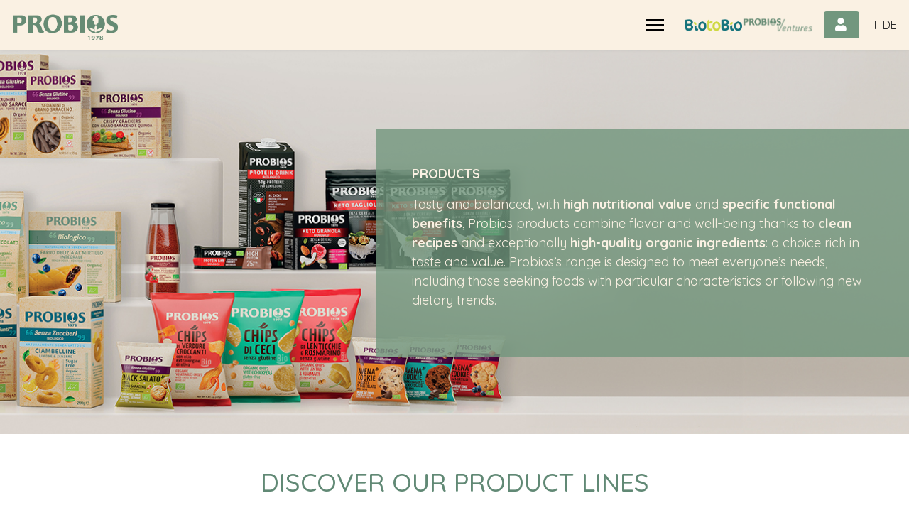

--- FILE ---
content_type: text/html; charset=utf-8
request_url: https://probios.it/en/products
body_size: 8531
content:

<!doctype html>
<html lang="en">
    <head>
        <meta charset="utf-8">
        <meta name="viewport" content="width=device-width, initial-scale=1, shrink-to-fit=no">
        <link rel="apple-touch-icon" sizes="180x180" href="/apple-touch-icon.png">
        <link rel="icon" type="image/png" sizes="32x32" href="/favicon-32x32.png">
        <link rel="icon" type="image/png" sizes="16x16" href="/favicon-16x16.png">
        <link rel="manifest" href="/site.webmanifest">
        <link rel="mask-icon" href="/safari-pinned-tab.svg" color="#5bbad5">
        <meta name="msapplication-TileColor" content="#da532c">
        <meta name="theme-color" content="#ffffff">
        <link rel="canonical" href="https://probios.it/en/products">
        <base href="https://probios.it/en/products" />
	<meta http-equiv="content-type" content="text/html; charset=utf-8" />
	<meta name="description" content="Scopri tutti i prodotti pensati per ogni stile ed esigenza alimentare" />
	<meta name="generator" content="mycms" />
	<title>Products - Probios – Alimenti biologici, vegetariani e per intolleranze</title>
	<link href="https://probios.it/it/prodotti" rel="alternate" hreflang="it-IT" />
	<link href="https://probios.it/de/produkte" rel="alternate" hreflang="de-DE" />
	<link href="https://probios.it/en/products" rel="alternate" hreflang="en-GB" />
	<link href="/images/favicon.png" rel="shortcut icon" type="image/vnd.microsoft.icon" />
	<link href="/favicon.ico" rel="shortcut icon" type="image/vnd.microsoft.icon" />
	<link href="/components/com_sppagebuilder/assets/css/font-awesome-5.min.css" rel="stylesheet" type="text/css" />
	<link href="/components/com_sppagebuilder/assets/css/font-awesome-v4-shims.css" rel="stylesheet" type="text/css" />
	<link href="/components/com_sppagebuilder/assets/css/animate.min.css" rel="stylesheet" type="text/css" />
	<link href="/components/com_sppagebuilder/assets/css/sppagebuilder.css" rel="stylesheet" type="text/css" />
	<link href="/components/com_sppagebuilder/assets/css/js_slider.css" rel="stylesheet" type="text/css" />
	<link href="https://probios.it//components/com_sppagebuilder/assets/css/magnific-popup.css" rel="stylesheet" type="text/css" />
	<link href="//fonts.googleapis.com/css?family=Quicksand:100,100i,300,300i,400,400i,500,500i,700,700i,900,900i&amp;display=swap&amp;subset=latin-ext" rel="stylesheet" type="text/css" />
	<link rel="stylesheet" href="/media/com_jchoptimize/cache/css/4c4dafe4484cb1bda413f431dccb20b03b08d2dbbf126cd2813129c1c0890f32.css" />
	
	
	
	
	
	<link href="/media/mod_languages/css/template.css?5373f62a6e98eef6c97d9ac2e7867334" rel="stylesheet" type="text/css" />
	<link href="/media/com_widgetkit/css/site.css" rel="stylesheet" type="text/css" id="widgetkit-site-css" />
	<style type="text/css">
.prev-control.nav-control,
.next-control.nav-control {
    border: none;          /* Rimuove il bordo */
    background: none;      /* Rimuove eventuali sfondi */
    outline: none;         /* Rimuove il bordo di focus */
    box-shadow: none;      /* Rimuove eventuali ombre */
}

.sp-slider-outer-stage {
    position: relative !important;
    overflow: visible !important;
}





.sp-page-builder .page-content #section-id-1748325907432{padding-top:0px;padding-right:0px;padding-bottom:0px;padding-left:0px;margin-top:0px;margin-right:0px;margin-bottom:0px;margin-left:0px;}.sp-page-builder .page-content #section-id-1752611499312{padding-top:0px;padding-right:0px;padding-bottom:0px;padding-left:0px;margin-top:0px;margin-right:0px;margin-bottom:0px;margin-left:0px;background-image:url(/);background-repeat:no-repeat;background-size:inherit;background-attachment:scroll;background-position:50% 50%;}.sp-page-builder .page-content #section-id-1752611499312 > .sppb-row-overlay {background-color:rgba(0, 0, 0, 0.50)}#sppb-addon-wrapper-1752611499316 {margin:0px 0px 0px 0px;}#sppb-addon-1752611499316 {box-shadow:0 0 0 0 #ffffff;}#sppb-addon-1752611499316 .sp-slider .sp-dots ul li {border-width:2px;border-style:solid;border-radius:18px;height:18px;width:18px;}#sppb-addon-1752611499316 .sp-slider.dot-controller-line .sp-dots ul li.active span{border-radius:18px;}#sppb-addon-1752611499316 .sp-slider.dot-controller-line .sp-dots ul li.active{border-radius:18px;}#sppb-addon-1752611499316 .sp-slider .sp-dots ul li span,#sppb-addon-1752611499316 .sp-slider .sp-dots ul li:hover span,#sppb-addon-1752611499316 .sp-slider .sp-dots ul li:hover:after,#sppb-addon-1752611499316 .sp-slider .sp-dots ul li:after{border-radius:18px;}#sppb-addon-1752611499316 .sp-slider .sp-dots{bottom:50px;}#sppb-addon-1752611499316 .sp-slider .sp-nav-control .nav-control {border-radius:50px;border-width:1px;}#sppb-addon-1752611499316 .sp-slider.arrow-position-bottom_center .sp-nav-control {bottom:50px;}#sppb-addon-1752611499316 div.sp-slider .sp-nav-control {left:50px;right:50px;}#sppb-addon-1752611499316 .dot-controller-with_image.sp-slider .sp-dots ul li.sp-dot-0 {background:url('https://probios.it//images/2025/05/27/probios-alimenti-biologici-prodotti.jpg') no-repeat scroll center center / cover;}#sppb-addon-1752611499316 #sp-slider-item-1752611499316-num-0-key.sp-item .sp-video-control {display:none;}.sp-slider #sp-slider-item-1752611499316-num-0-key #sp-slider-inner-item-1752611499317-num-0-key img {height:385px;width:400px;}.sp-slider #sp-slider-item-1752611499316-num-0-key #sp-slider-inner-item-1752611499317-num-0-key.sppb-sp-slider-button .sp-slider-btn-text{background:-webkit-linear-gradient(0deg,0%,100%) transparent;background:linear-gradient(0deg,0%,100%) transparent;}.sp-slider #sp-slider-item-1752611499316-num-0-key #sp-slider-inner-item-1752611499317-num-0-key.sppb-sp-slider-button .sp-slider-btn-text:hover,.sp-slider #sp-slider-item-1752611499316-num-0-key #sp-slider-inner-item-1752611499317-num-0-key.sppb-sp-slider-button .sp-slider-btn-text:focus {background:-webkit-linear-gradient(0deg,0%,100%) transparent;background:linear-gradient(0deg,0%,100%) transparent;}#sppb-addon-1752611499316 .sp-slider .sp-slider-content-wrap {width:100%;margin:0 auto;}@media (min-width:768px) and (max-width:991px) {#sppb-addon-1752611499316 .sp-slider .sp-dots{bottom:0px;}#sppb-addon-1752611499316 .sp-slider.arrow-position-bottom_center .sp-nav-control {bottom:0px;}#sppb-addon-1752611499316 div.sp-slider .sp-nav-control {left:0px;right:0px;}}@media (max-width:767px) {#sppb-addon-1752611499316 .sp-slider .sp-dots{bottom:0px;}#sppb-addon-1752611499316 .sp-slider.arrow-position-bottom_center .sp-nav-control {bottom:0px;}#sppb-addon-1752611499316 div.sp-slider .sp-nav-control {left:0px;right:0px;}}.sp-page-builder .page-content #section-id-1750064619257{padding-top:50px;padding-right:0px;padding-bottom:50px;padding-left:0px;margin-top:0px;margin-right:0px;margin-bottom:0px;margin-left:0px;box-shadow:0 0 0 0 #ffffff;}.sp-page-builder .page-content #section-id-1750064619257 .sppb-section-title .sppb-title-heading {color:#618975;}#column-id-1750064619256{box-shadow:0 0 0 0 #fff;}#sppb-addon-1750064619260 {box-shadow:0 0 0 0 #ffffff;}#sppb-addon-1750064619260 .sppb-addon-title {letter-spacing:0px;}#sppb-addon-1750064619260 .sppb-addon-image-overlay {background-color:rgba(41, 14, 98, 0.5);}#sppb-addon-1750064619260 .sppb-addon-image-layout-caption {letter-spacing:0px;}#sppb-addon-1750064619260 .sppb-image-layout-title {margin:0px 0px 15px 0px;padding:0px 0px 0px 0px;letter-spacing:0px;}#sppb-addon-1750064619260 .sppb-addon-image-layout-text {font-size:16px;letter-spacing:0px;}#sppb-addon-1750064619260 .sppb-text-alignment {text-align:left;}#sppb-addon-1750064619260 #btn-1750064619260.sppb-btn-link {text-decoration:none;border-radius:0;}#sppb-addon-1750064619260 #btn-1750064619260.sppb-btn-link{letter-spacing:0px;}#sppb-addon-1750064619263 {box-shadow:0 0 0 0 #ffffff;}#sppb-addon-1750064619263 .sppb-addon-title {letter-spacing:0px;}#sppb-addon-1750064619263 .sppb-addon-image-overlay {background-color:rgba(41, 14, 98, 0.5);}#sppb-addon-1750064619263 .sppb-addon-image-layout-caption {letter-spacing:0px;}#sppb-addon-1750064619263 .sppb-image-layout-title {margin:0px 0px 15px 0px;padding:0px 0px 0px 0px;letter-spacing:0px;}#sppb-addon-1750064619263 .sppb-addon-image-layout-text {font-size:16px;margin:0px 0px 0px 0px;letter-spacing:0px;}#sppb-addon-1750064619263 .sppb-text-alignment {text-align:left;}#sppb-addon-1750064619263 #btn-1750064619263.sppb-btn-link {text-decoration:none;border-radius:0;}#sppb-addon-1750064619263 #btn-1750064619263.sppb-btn-link{letter-spacing:0px;}#sppb-addon-1750064619266 {box-shadow:0 0 0 0 #ffffff;}#sppb-addon-1750064619266 .sppb-addon-title {letter-spacing:0px;}#sppb-addon-1750064619266 .sppb-addon-image-overlay {background-color:rgba(41, 14, 98, 0.5);}#sppb-addon-1750064619266 .sppb-addon-image-layout-caption {letter-spacing:0px;}#sppb-addon-1750064619266 .sppb-image-layout-title {margin:0px 0px 15px 0px;padding:0px 0px 0px 0px;letter-spacing:0px;}#sppb-addon-1750064619266 .sppb-addon-image-layout-text {font-size:16px;margin:0px 0px 0px 0px;letter-spacing:0px;}#sppb-addon-1750064619266 .sppb-text-alignment {text-align:left;}#sppb-addon-1750064619266 #btn-1750064619266.sppb-btn-link {text-decoration:none;border-radius:0;}#sppb-addon-1750064619266 #btn-1750064619266.sppb-btn-link{letter-spacing:0px;}#sppb-addon-1750064619269 {box-shadow:0 0 0 0 #ffffff;}#sppb-addon-1750064619269 .sppb-addon-title {letter-spacing:0px;}#sppb-addon-1750064619269 .sppb-addon-image-overlay {background-color:rgba(41, 14, 98, 0.5);}#sppb-addon-1750064619269 .sppb-addon-image-layout-caption {letter-spacing:0px;}#sppb-addon-1750064619269 .sppb-image-layout-title {margin:0px 0px 15px 0px;padding:0px 0px 0px 0px;letter-spacing:0px;}#sppb-addon-1750064619269 .sppb-addon-image-layout-text {font-size:16px;letter-spacing:0px;}#sppb-addon-1750064619269 .sppb-text-alignment {text-align:left;}#sppb-addon-1750064619269 #btn-1750064619269.sppb-btn-link {text-decoration:none;border-radius:0;}#sppb-addon-1750064619269 #btn-1750064619269.sppb-btn-link{letter-spacing:0px;}#sppb-addon-1750064619272 {box-shadow:0 0 0 0 #ffffff;}#sppb-addon-1750064619272 .sppb-addon-title {letter-spacing:0px;}#sppb-addon-1750064619272 .sppb-addon-image-overlay {background-color:rgba(41, 14, 98, 0.5);}#sppb-addon-1750064619272 .sppb-addon-image-layout-caption {letter-spacing:0px;}#sppb-addon-1750064619272 .sppb-image-layout-title {margin:0px 0px 15px 0px;padding:0px 0px 0px 0px;letter-spacing:0px;}#sppb-addon-1750064619272 .sppb-addon-image-layout-text {font-size:16px;margin:0px 0px 0px 0px;letter-spacing:0px;}#sppb-addon-1750064619272 .sppb-text-alignment {text-align:left;}#sppb-addon-1750064619272 #btn-1750064619272.sppb-btn-link {text-decoration:none;border-radius:0;}#sppb-addon-1750064619272 #btn-1750064619272.sppb-btn-link{letter-spacing:0px;}#sppb-addon-1750064619275 {box-shadow:0 0 0 0 #ffffff;}#sppb-addon-1750064619275 .sppb-addon-title {letter-spacing:0px;}#sppb-addon-1750064619275 .sppb-addon-image-overlay {background-color:rgba(41, 14, 98, 0.5);}#sppb-addon-1750064619275 .sppb-addon-image-layout-caption {letter-spacing:0px;}#sppb-addon-1750064619275 .sppb-image-layout-title {margin:0px 0px 15px 0px;padding:0px 0px 0px 0px;letter-spacing:0px;}#sppb-addon-1750064619275 .sppb-addon-image-layout-text {font-size:16px;letter-spacing:0px;}#sppb-addon-1750064619275 .sppb-text-alignment {text-align:left;}#sppb-addon-1750064619275 #btn-1750064619275.sppb-btn-link {text-decoration:none;border-radius:0;}#sppb-addon-1750064619275 #btn-1750064619275.sppb-btn-link{letter-spacing:0px;}body{font-family: 'Quicksand', sans-serif;}
.logo-image {height:36px;}
	</style>
	<script type="application/json" class="joomla-script-options new">{"csrf.token":"f8631c3e10f3b28dedb4825d2b9821d1","system.paths":{"root":"","base":""}}</script>
	
	
	
	
	
	
	
	
	
	
	
	
	
	
	
	
	<meta property="og:title" content="Products" />
	<meta property="og:type" content="website" />
	<meta property="og:url" content="https://probios.it/en/products" />
	<meta property="fb:app_id" content="manuel" />
	<meta property="og:site_name" content="Probios – Alimenti biologici, vegetariani e per intolleranze" />
	<meta name="twitter:card" content="summary" />
	<meta name="twitter:site" content="Probios – Alimenti biologici, vegetariani e per intolleranze" />
	<link href="https://probios.it/it/prodotti" rel="alternate" hreflang="x-default" />


        <!-- Google Tag Manager -->
    
    <!-- End Google Tag Manager -->
    	<script src="/media/com_jchoptimize/cache/js/b84bfab609b13445a3cc6966f5eb277cd2f253d80ae5078e3e2b816c79a90fdc.js"></script>
	<script src="/components/com_sppagebuilder/assets/js/jquery.parallax.js" type="text/javascript"></script>
<script src="/components/com_sppagebuilder/assets/js/js_slider.js" type="text/javascript"></script>
<script src="https://probios.it//components/com_sppagebuilder/assets/js/jquery.magnific-popup.min.js" type="text/javascript"></script>
<script src="/media/com_jchoptimize/cache/js/b84bfab609b13445a3cc6966f5eb277c711aa7507ba23993f9eb339c8fe06782.js"></script>
	<script src="/media/com_widgetkit/lib/uikit/dist/js/uikit.min.js" type="text/javascript"></script>
<script src="/media/com_widgetkit/lib/uikit/dist/js/uikit-icons.min.js" type="text/javascript"></script>
<script type="text/javascript">
;(function ($) {
	$.ajaxSetup({
		headers: {
			'X-CSRF-Token': Joomla.getOptions('csrf.token')
		}
	});
})(jQuery);template="shaper_salon";
	</script>
<script type="text/javascript">
var _iub = _iub || [];
_iub.csConfiguration = {"gdprAppliesGlobally":false,"countryDetection":true,"invalidateConsentWithoutLog":true,"perPurposeConsent":true,"lang":"en","siteId":311784,"consentOnContinuedBrowsing":false,"cookiePolicyId":522242, "banner":{ "acceptButtonDisplay":true,"customizeButtonDisplay":true,"acceptButtonColor":"#07824c","rejectButtonDisplay":true,"position":"bottom","listPurposes":true,"explicitWithdrawal":true,"closeButtonRejects":true },

        callback: {
            onPreferenceExpressedOrNotNeeded: function(preference) {
                dataLayer.push({
                    iubenda_ccpa_opted_out: _iub.cs.api.isCcpaOptedOut()
                });
                if (!preference) {
                    dataLayer.push({
                        event: "iubenda_preference_not_needed"
                    });
                } else {
                    if (preference.consent === true) {
                        dataLayer.push({
                            event: "iubenda_consent_given"
                        });
                    } else if (preference.consent === false) {
                        dataLayer.push({
                            event: "iubenda_consent_rejected"
                        });
                    } else if (preference.purposes) {
                        for (var purposeId in preference.purposes) {
                            if (preference.purposes[purposeId]) {
                                dataLayer.push({
                                    event: "iubenda_consent_given_purpose_" + purposeId
                                });
                            }
                        }
                    }
                }
            }
        }



};
</script>
<script>(function(w,d,s,l,i){w[l]=w[l]||[];w[l].push({'gtm.start':
    new Date().getTime(),event:'gtm.js'});var f=d.getElementsByTagName(s)[0],
    j=d.createElement(s),dl=l!='dataLayer'?'&l='+l:'';j.async=true;j.src=
    'https://www.googletagmanager.com/gtm.js?id='+i+dl;f.parentNode.insertBefore(j,f);
    })(window,document,'script','dataLayer','GTM-M4D7HF');</script>
	<script src="/components/com_sppagebuilder/assets/js/sppagebuilder.js" defer="defer" type="text/javascript"></script>
	<script src="/media/com_widgetkit/js/maps.js" defer="defer" type="text/javascript"></script>
	<script type="text/javascript" src="//cdn.iubenda.com/cs/iubenda_cs.js" charset="UTF-8" async></script>
</head>
    <body class="site helix-ultimate com-sppagebuilder view-page layout-default task-none itemid-1387 en-gb ltr sticky-header layout-fluid offcanvas-init offcanvs-position-right">
      <!-- Google Tag Manager (noscript) -->
    <noscript><iframe src="https://www.googletagmanager.com/ns.html?id=GTM-M4D7HF"
    height="0" width="0" style="display:none;visibility:hidden"></iframe></noscript>
    <!-- End Google Tag Manager (noscript) -->
    
    <div class="body-wrapper">
        <div class="body-innerwrapper">
                        <header id="sp-header"><div class="row"><div id="sp-logo" class="col-lg-4 "><div class="sp-column "><div class="logo"><a href="/"><img class="logo-image" src="/images/loghi/LOGO-PROBIOS.png" alt="Probios – Alimenti biologici, vegetariani e per intolleranze"></a></div></div></div><div id="sp-menu2" class="col-lg-4 "><div class="sp-column "><nav class="sp-megamenu-wrapper" role="navigation"><a id="offcanvas-toggler" aria-label="Navigation" class="offcanvas-toggler-right" href="#"><div class="icon-bar"><span></span><span></span><span></span></div></a><ul class="sp-megamenu-parent menu-animation-none d-none d-lg-block"><li class="sp-menu-item "></li><li class="sp-menu-item  sp-has-child"><a  href="/en/about-us" >About us</a><div class="sp-dropdown sp-dropdown-main sp-menu-right" style="width: 240px;"><div class="sp-dropdown-inner"><ul class="sp-dropdown-items"><li class="sp-menu-item "><a  href="/en/about-us/the-company" >The Company</a></li><li class="sp-menu-item "><a  href="/en/about-us/our-story" >Our story</a></li><li class="sp-menu-item "><a  href="/en/about-us/probios-for-the-planet" >Probios for the planet</a></li><li class="sp-menu-item "><a  href="/en/about-us/probios-for-sport" >Probios for sport</a></li><li class="sp-menu-item "><a  href="/en/about-us/certifications" >Certifications</a></li><li class="sp-menu-item "><a  href="/en/about-us/our-foundation" >Our foundation</a></li></ul></div></div></li><li class="sp-menu-item  current-item active"><a  href="/en/products" >Products</a></li><li class="sp-menu-item "><a  href="/en/news-en" >News</a></li><li class="sp-menu-item "><a  href="https://shop.probios.it" target="_blank" >Shop</a></li><li class="sp-menu-item "><a  href="/en/contacts-en" >Contacts</a></li></ul></nav></div></div><div id="sp-top2" class="col-4 col-sm-7 col-md-8 col-lg-4 "><div class="sp-column "><div class="sp-module "><div class="sp-module-content">

<div class="logos-header " >
	<a href="https://biotobio.it/" target="_blank">
		<img src="/images/loghi/logo BiotoBio_NOpayoff.png" alt="BioToBio" title="BioToBio" class="biotobio">
	</a>
	<a href="https://probiosventures.com" target="_blank">
		<img src="/images/loghi/logo_probios_ventures.png" alt="Probios Ventures" title="Probios Ventures">
	</a>
</div>
</div></div><div class="sp-module  custom-login-module-top"><div class="sp-module-content"><div class="custom  custom-login-module-top">
  <div class="tooltip1">
    <a href="/en/reserved-area">
  	   <button id="open-login-form" class="sppb-btn  sppb-btn-primary sppb-btn-rounded sppb-btn-flat"><i class="fa fa-user"></i></button> <span class="tooltiptext tooltip-left">Access the B2B Area</span>
    </a>
  </div>
</div>
<!--<div class="loginform">{loadposition login}</div>-->
</div></div><div class="sp-module "><div class="sp-module-content"><div class="mod-languages">

	<ul class="lang-inline">
						<li dir="ltr">
			<a href="/it/prodotti">
							IT						</a>
			</li>
								<li dir="ltr">
			<a href="/de/produkte">
							DE						</a>
			</li>
							</ul>

</div>
</div></div></div></div></div></header><section id="sp-section-2"><div class="row"><div id="sp-title" class="col-lg-12 "><div class="sp-column "></div></div></div></section><section id="sp-main-body"><div class="row"><main id="sp-component" class="col-lg-12 " role="main"><div class="sp-column "><div id="system-message-container">
	</div>
<div id="sp-page-builder" class="sp-page-builder  page-862">

	
	<div class="page-content">
				<div id="section-id-1748325907432" class="sppb-section intestazione sppb-row-have-ext-bg sppb-section-content-bottom" ><div class="sppb-row-overlay"></div><div class="sppb-container-inner"><div class="sppb-row sppb-align-bottom"><div class="sppb-col-sm-12" id="column-wrap-id-1748325907435"><div id="column-id-1748325907435" class="sppb-column " ><div class="sppb-column-addons"></div></div></div></div></div></div><div id="section-id-1752611499312" class="sppb-section intestazione sppb-row-have-ext-bg" ><div class="sppb-section-background-video"><video class="section-bg-video" autoplay muted playsinline loop  poster="/"><source src="/" type="video/mp4"><source src="/" type="video/ogg"></video></div><div class="sppb-row-overlay"></div><div class="sppb-container-inner"><div class="sppb-row"><div class="sppb-col-sm-12" id="column-wrap-id-1752611499315"><div id="column-id-1752611499315" class="sppb-column " ><div class="sppb-column-addons"><div id="sppb-addon-wrapper-1752611499316" class="sppb-addon-wrapper"><div id="sppb-addon-1752611499316" class="clearfix "     ><div id="sppb-sp-slider-1752611499316" data-id="sppb-sp-slider-1752611499316" class="sppb-addon-sp-slider sp-slider     " data-height="548px" data-height-sm="600px" data-height-xs="350px" data-slider-animation="fade"   data-autoplay="false" data-interval="3000" data-timer="false" data-speed="800" data-dot-control="false" data-arrow-control="false" data-indecator="true" data-arrow-content="icon_only" data-slide-count="false" data-dot-style="dot" data-pause-hover="false"><div id="sp-slider-item-1752611499316-num-0-key" class="sp-item  active slider-content-vercally-center"><div class="sp-slider-content-wrap"><div class="sp-slider-content-align-"><div id="sp-slider-inner-item-1752611499317-num-0-key" class="sppb-sp-slider-text box-verde" data-layer="true" data-animation='{"type":"slide","direction":"top","from":"100%", "to":"0%","duration":"800","after":"1000", "timing_function":"ease"}'><p style="text-align: left;"><strong>PRODUCTS</strong></p>
<p>Tasty and balanced, with <strong>high nutritional value</strong> and <strong>specific functional benefits</strong>, Probios products combine flavor and well-being thanks to <strong>clean recipes</strong> and exceptionally <strong>high-quality organic ingredients</strong>: a choice rich in taste and value. Probios’s range is designed to meet everyone’s needs, including those seeking foods with particular characteristics or following new dietary trends.</p></div></div></div><div class="sp-background" style="background-image: url(https://probios.it/images/2025/05/27/probios-alimenti-biologici-prodotti.jpg);"></div></div></div></div></div></div></div></div></div></div></div><section id="section-id-1750064619257" class="sppb-section section-type-1" ><div class="sppb-row-container"><div class="sppb-section-title sppb-text-center"><h3 class="sppb-title-heading">DISCOVER OUR PRODUCT LINES </h3></div><div class="sppb-row"><div class="sppb-col-md-12" id="column-wrap-id-1750064619256"><div id="column-id-1750064619256" class="sppb-column" ><div class="sppb-column-addons"><div id="sppb-addon-wrapper-1750064619260" class="sppb-addon-wrapper"><div id="sppb-addon-1750064619260" class="clearfix "     ><div class="sppb-addon-image-layouts"><div class="sppb-addon-content"><div class="sppb-addon-image-layout-wrap image-layout-preset-style-stack"><div class="sppb-addon-image-layout-image image-fit"><img class="sppb-img-responsive image-fit" src="https://probios.it/images/2025/05/27/biologico1.jpg" alt="biologico"    loading="lazy"></div><div class="sppb-addon-image-layout-content sppb-text-alignment"><h3 class="sppb-image-layout-title">ORGANIC</h3><div class="sppb-addon-image-layout-text"><p>Intense, genuine, natural. <strong>Probios Made in Italy organic products</strong> capture all the flavor of the finest Italian tradition.</p></div></div></div></div></div></div></div><div id="sppb-addon-wrapper-1750064619263" class="sppb-addon-wrapper"><div id="sppb-addon-1750064619263" class="clearfix "     ><div class="sppb-addon-image-layouts"><div class="sppb-addon-content"><div class="sppb-addon-image-layout-wrap image-layout-preset-style-stack"><div class="sppb-addon-image-layout-image image-fit"><img class="sppb-img-responsive image-fit" src="https://probios.it/images/2025/05/27/senzazuccheri.jpg" alt="senza-zuccheri-aggiunti"    loading="lazy"></div><div class="sppb-addon-image-layout-content sppb-text-alignment"><h3 class="sppb-image-layout-title">NO ADDED SUGAR</h3><div class="sppb-addon-image-layout-text"><p>Fall in love with <strong>Probios products with no sugars or no added sugars</strong>, designed for those who want to enjoy the authentic taste of food while keeping sugar intake under control.<br /> </p></div></div></div></div></div></div></div><div id="sppb-addon-wrapper-1750064619266" class="sppb-addon-wrapper"><div id="sppb-addon-1750064619266" class="clearfix "     ><div class="sppb-addon-image-layouts"><div class="sppb-addon-content"><div class="sppb-addon-image-layout-wrap image-layout-preset-style-stack"><div class="sppb-addon-image-layout-image image-fit"><img class="sppb-img-responsive image-fit" src="https://probios.it/images/2025/05/27/senza-glutine.jpg" alt="biologico"    loading="lazy"></div><div class="sppb-addon-image-layout-content sppb-text-alignment"><h3 class="sppb-image-layout-title">GLUTEN-FREE</h3><div class="sppb-addon-image-layout-text"><p>Explore the <strong>Probios gluten-free selection</strong>, designed to offer you many safe and flavorful products. Perfect for those following a gluten-free diet. Among the Probios Gluten-Free products, you’ll also find a wide range of items reimbursed by the National Health System.</p></div></div></div></div></div></div></div><div id="sppb-addon-wrapper-1750064619269" class="sppb-addon-wrapper"><div id="sppb-addon-1750064619269" class="clearfix "     ><div class="sppb-addon-image-layouts"><div class="sppb-addon-content"><div class="sppb-addon-image-layout-wrap image-layout-preset-style-stack"><div class="sppb-addon-image-layout-image image-fit"><img class="sppb-img-responsive image-fit" src="https://probios.it/images/2025/10/20/nickel-free_1080x1080.png" alt="LOW NICKEL"    loading="lazy"></div><div class="sppb-addon-image-layout-content sppb-text-alignment"><h3 class="sppb-image-layout-title">LOW NICKEL</h3><div class="sppb-addon-image-layout-text"><p>Savor Probios’s <strong>certified Low Nickel Italian Tomatoes</strong>. The authentic taste of sun-ripened, field-grown tomatoes.</p></div></div></div></div></div></div></div><div id="sppb-addon-wrapper-1750064619272" class="sppb-addon-wrapper"><div id="sppb-addon-1750064619272" class="clearfix "     ><div class="sppb-addon-image-layouts"><div class="sppb-addon-content"><div class="sppb-addon-image-layout-wrap image-layout-preset-style-stack"><div class="sppb-addon-image-layout-image image-fit"><img class="sppb-img-responsive image-fit" src="https://probios.it/images/2025/05/27/keto.jpg" alt="senza-zuccheri-aggiunti"    loading="lazy"></div><div class="sppb-addon-image-layout-content sppb-text-alignment"><h3 class="sppb-image-layout-title">KETO FRIENDLY</h3><div class="sppb-addon-image-layout-text"><p>Fall in love with the <strong>Keto Friendly product range</strong>, perfect for supporting your low-carb lifestyle with flavor and quality.<br /> </p></div></div></div></div></div></div></div><div id="sppb-addon-wrapper-1750064619275" class="sppb-addon-wrapper"><div id="sppb-addon-1750064619275" class="clearfix "     ><div class="sppb-addon-image-layouts"><div class="sppb-addon-content"><div class="sppb-addon-image-layout-wrap image-layout-preset-style-stack"><div class="sppb-addon-image-layout-image image-fit"><img class="sppb-img-responsive image-fit" src="https://probios.it/images/2025/05/27/protein.jpg" alt="protein"    loading="lazy"></div><div class="sppb-addon-image-layout-content sppb-text-alignment"><h3 class="sppb-image-layout-title">PROTEIN</h3><div class="sppb-addon-image-layout-text"><p>Discover the full power of nature with <strong>Probios protein products</strong>, designed for those who lead an active and dynamic lifestyle.<br /> </p></div></div></div></div></div></div></div></div></div></div></div></div></section>
			</div>
</div></div></main></div></section><section id="sp-bottom"><div class="container"><div class="container-inner"><div class="row"><div id="sp-bottom1" class="col-sm-col-sm-6 col-lg-3 "><div class="sp-column "><div class="sp-module "><h3 class="sp-module-title">About us</h3><div class="sp-module-content">

<div class="custom"  >
	<p>Probios, the Italian leader in the distribution of vegetarian organic foods, has been promoting the cultivation of raw materials with respect for humans and nature for over 35 years and for many years has also been creating and marketing product lines suitable for people who need to follow special diets.</p></div>
</div></div></div></div><div id="sp-bottom2" class="col-sm-col-sm-6 col-lg-3 "><div class="sp-column "><div class="sp-module "><h3 class="sp-module-title">Useful links</h3><div class="sp-module-content">

<div class="custom"  >
	<p><a href="/images/pdf/Probios_Media_Kit.pdf" target="_blank"> <span style="color: #ffffff;"><strong>Mediakit</strong></span> </a></p>
<p><span><strong><a href="/it/valutazione-impatto" style="color: #ffffff;"><strong>Relazione d'impatto</strong></a></strong></span></p>
<p><a href="/en/work-with-us"> <span style="color: #ffffff;"><strong>Work with us</strong></span> </a></p>
<p class="loghi-social-media"><a href="https://www.facebook.com/probios.it/" target="_blank" rel="noopener"> <img src="/images/social-icons/facebook.png" alt="" /></a> <a href="https://www.instagram.com/probios1978/" target="_blank" rel="noopener"> <img src="/images/social-icons/instagram.png" alt="" /></a> <a href="https://www.linkedin.com/company/probios/" target="_blank" rel="noopener"> <img src="/images/social-icons/linkedin.png" alt="" /></a> <a href="https://twitter.com/probios1978" target="_blank" rel="noopener"> <img src="/images/social-icons/twitter.png" alt="" /></a> <a href="https://www.youtube.com/channel/UCJMn_1EaB4qaEFngh4_8Zwg" target="_blank" rel="noopener"> <img src="/images/social-icons/youtube.png" alt="" /></a></p></div>
</div></div></div></div><div id="sp-bottom4" class="col-lg-6 "><div class="sp-column "><div class="sp-module "><h3 class="sp-module-title">Main Menu </h3><div class="sp-module-content"><ul class="menu">
<li class="item-1380 menu-parent"><a href="/en/about-us" >About us<span class="menu-toggler"></span></a></li><li class="item-1387 current"><a href="/en/products" >Products</a></li><li class="item-1454"><a href="/en/news-en" >News</a></li><li class="item-1390"><a href="https://shop.probios.it" target="_blank" rel="noopener noreferrer">Shop</a></li><li class="item-1391"><a href="/en/contacts-en" >Contacts</a></li></ul>
</div></div></div></div></div></div></div></section><section id="sp-loghi-footer-container"><div class="container"><div class="container-inner"><div class="row"><div id="sp-loghi-footer" class="col-lg-12 "><div class="sp-column "><div class="sp-module "><div class="sp-module-content">
<div class="loghicontainer d-flex align-items-center flex-wrap justify-content-lg-end justify-content-center">
    <div class="logo-ant">
        <a href="https://www.bancoalimentare.it/" target="_blank" rel="noopener" title="Banco Alimentare"><img src="/images/bancoalimentare.png" alt="Banco Alimentare"/></a>
    </div>
    <div class="logo-bestbefore">
        <img src="/images/savethefoods.png" alt="savethefoods" title="savethefoods"/>
    </div>
    <div class="logo-dynamocamp">
        <a target="_blank" href="https://www.dynamocamp.org/cosa-facciamo/dynamo-city-camp/" title="Dynamo City Camp">
            <img src="/images/loghi/Dynamo-Camp---Logo-positivo-s.png" alt="Dynamo City Camp">
        </a>
    </div>
</div>
</div></div></div></div></div></div></div></section><footer id="sp-footer"><div class="container"><div class="container-inner"><div class="row"><div id="sp-footer1" class="col-lg-12 "><div class="sp-column "><span class="sp-copyright"><p>Probios s.r.l. – Società Benefit - Via degli Olmi 13-15, 50041 Calenzano (FI) Italy - Tel. +39 055 88 693 1 - Fax +39 055 89 85 946 - P.IVA IT01691980484 - C.C.I.A.A. REA 283713 - Codice Fiscale e Reg. Imprese FI n°03230760583 - N.Posiz. Mecc. FI 030812 - Cap. Soc. €10.000.000,00.<br /><a href="https://www.iubenda.com/privacy-policy/522242" class="iubenda-nostyle no-brand iubenda-noiframe iubenda-embed iubenda-noiframe " title="Privacy Policy ">Privacy Policy</a><script type="text/javascript">(function (w,d) {var loader = function () {var s = d.createElement("script"), tag = d.getElementsByTagName("script")[0]; s.src="https://cdn.iubenda.com/iubenda.js"; tag.parentNode.insertBefore(s,tag);}; if(w.addEventListener){w.addEventListener("load", loader, false);}else if(w.attachEvent){w.attachEvent("onload", loader);}else{w.onload = loader;}})(window, document);</script> - <a href="https://www.iubenda.com/privacy-policy/522242/cookie-policy" class="iubenda-nostyle no-brand iubenda-noiframe iubenda-embed iubenda-noiframe " title="Cookie Policy ">Cookie Policy</a><script type="text/javascript">(function (w,d) {var loader = function () {var s = d.createElement("script"), tag = d.getElementsByTagName("script")[0]; s.src="https://cdn.iubenda.com/iubenda.js"; tag.parentNode.insertBefore(s,tag);}; if(w.addEventListener){w.addEventListener("load", loader, false);}else if(w.attachEvent){w.attachEvent("onload", loader);}else{w.onload = loader;}})(window, document);</script> - <a href="#" class="iubenda-cs-preferences-link">Change Cookies Preferences</a></span></div></div></div></div></div></footer>        </div>
    </div>

    <!-- Off Canvas Menu -->
    <div class="offcanvas-overlay"></div>
    <div class="offcanvas-menu">
        <a href="#" class="close-offcanvas"><span class="close-icon"></span></a>
        <div class="offcanvas-inner">
                            <div class="sp-module offcanvas-logos"><div class="sp-module-content">

<div class="logos-header offcanvas-logos" >
	<a href="https://biotobio.it/" target="_blank">
		<img src="/images/loghi/logo BiotoBio_NOpayoff.png" alt="BioToBio" title="BioToBio" class="biotobio">
	</a>
	<a href="https://probiosventures.com" target="_blank">
		<img src="/images/loghi/logo_probios_ventures.png" alt="Probios Ventures" title="Probios Ventures">
	</a>
</div>
</div></div><div class="sp-module "><div class="sp-module-content">

<div class="logo-offcanvas " >
	<a href="/">
		<img src="/images/loghi/LOGO-PROBIOS.png" alt="Probios">
	</a>
</div>
</div></div><div class="sp-module "><div class="sp-module-content"><ul class="menu">
<li class="item-1380 menu-deeper menu-parent"><a href="/en/about-us" >About us<span class="menu-toggler"></span></a><ul class="menu-child"><li class="item-1381"><a href="/en/about-us/the-company" >The Company</a></li><li class="item-1382"><a href="/en/about-us/our-story" >Our story</a></li><li class="item-1383"><a href="/en/about-us/probios-for-the-planet" >Probios for the planet</a></li><li class="item-1384"><a href="/en/about-us/probios-for-sport" >Probios for sport</a></li><li class="item-1385"><a href="/en/about-us/certifications" >Certifications</a></li><li class="item-1386"><a href="/en/about-us/our-foundation" >Our foundation</a></li></ul></li><li class="item-1387 current active"><a href="/en/products" >Products</a></li><li class="item-1454"><a href="/en/news-en" >News</a></li><li class="item-1390"><a href="https://shop.probios.it" target="_blank" rel="noopener noreferrer">Shop</a></li><li class="item-1391"><a href="/en/contacts-en" >Contacts</a></li></ul>
</div></div>
                    </div>
    </div>

    <script src="/media/com_areariservataclienti/js/BsMultiSelect.bs4.min.js" type="text/javascript"></script>

    

    <!-- Go to top -->
    
    </body>
</html>


--- FILE ---
content_type: text/html; charset=utf-8
request_url: https://probios.it/
body_size: 47366
content:

<!doctype html>
<html lang="en">
    <head>
        <meta charset="utf-8">
        <meta name="viewport" content="width=device-width, initial-scale=1, shrink-to-fit=no">
        <link rel="apple-touch-icon" sizes="180x180" href="/apple-touch-icon.png">
        <link rel="icon" type="image/png" sizes="32x32" href="/favicon-32x32.png">
        <link rel="icon" type="image/png" sizes="16x16" href="/favicon-16x16.png">
        <link rel="manifest" href="/site.webmanifest">
        <link rel="mask-icon" href="/safari-pinned-tab.svg" color="#5bbad5">
        <meta name="msapplication-TileColor" content="#da532c">
        <meta name="theme-color" content="#ffffff">
        <link rel="canonical" href="https://probios.it/en/">
        <base href="https://probios.it/en/" />
	<meta http-equiv="content-type" content="text/html; charset=utf-8" />
	<meta name="generator" content="mycms" />
	<title>Home - Probios – Alimenti biologici, vegetariani e per intolleranze</title>
	<link href="https://probios.it/it/" rel="alternate" hreflang="it-IT" />
	<link href="https://probios.it/de/" rel="alternate" hreflang="de-DE" />
	<link href="https://probios.it/en/" rel="alternate" hreflang="en-GB" />
	<link href="/images/favicon.png" rel="shortcut icon" type="image/vnd.microsoft.icon" />
	<link href="/favicon.ico" rel="shortcut icon" type="image/vnd.microsoft.icon" />
	<link href="/components/com_sppagebuilder/assets/css/font-awesome-5.min.css" rel="stylesheet" type="text/css" />
	<link href="/components/com_sppagebuilder/assets/css/font-awesome-v4-shims.css" rel="stylesheet" type="text/css" />
	<link href="/components/com_sppagebuilder/assets/css/animate.min.css" rel="stylesheet" type="text/css" />
	<link href="/components/com_sppagebuilder/assets/css/sppagebuilder.css" rel="stylesheet" type="text/css" />
	<link href="/components/com_sppagebuilder/assets/css/js_slider.css" rel="stylesheet" type="text/css" />
	<link href="https://probios.it//components/com_sppagebuilder/assets/css/magnific-popup.css" rel="stylesheet" type="text/css" />
	<link href="/components/com_sppagebuilder/assets/css/magnific-popup.css" rel="stylesheet" type="text/css" />
	<link href="//fonts.googleapis.com/css?family=Quicksand:100,100i,300,300i,400,400i,500,500i,700,700i,900,900i&amp;display=swap&amp;subset=latin-ext" rel="stylesheet" type="text/css" />
	<link rel="stylesheet" href="/media/com_jchoptimize/cache/css/4c4dafe4484cb1bda413f431dccb20b03b08d2dbbf126cd2813129c1c0890f32.css" />
	
	
	
	
	
	<link href="/media/mod_languages/css/template.css?5373f62a6e98eef6c97d9ac2e7867334" rel="stylesheet" type="text/css" />
	<link href="/media/com_widgetkit/css/site.css" rel="stylesheet" type="text/css" id="widgetkit-site-css" />
	<style type="text/css">
.prev-control.nav-control,
.next-control.nav-control {
    border: none;          /* Rimuove il bordo */
    background: none;      /* Rimuove eventuali sfondi */
    outline: none;         /* Rimuove il bordo di focus */
    box-shadow: none;      /* Rimuove eventuali ombre */
}

.sp-slider-outer-stage {
    position: relative !important;
    overflow: visible !important;
}




.sp-page-builder .page-content #section-id-1511613808{padding-top:0px;padding-right:0px;padding-bottom:0px;padding-left:0px;margin-top:0px;margin-right:0px;margin-bottom:0px;margin-left:0px;background-image:url(/);background-repeat:no-repeat;background-size:inherit;background-attachment:scroll;background-position:50% 50%;}.sp-page-builder .page-content #section-id-1511613808 > .sppb-row-overlay {background-color:rgba(0, 0, 0, 0.50)}#sppb-addon-wrapper-1699525542524 {margin:0px 0px 0px 0px;}#sppb-addon-1699525542524 {box-shadow:0px 0px 0px 0px #fff;}#sppb-addon-1699525542524 .sp-slider .sp-dots ul li {border-width:2px;border-style:solid;border-radius:18px;height:18px;width:18px;}#sppb-addon-1699525542524 .sp-slider.dot-controller-line .sp-dots ul li.active span{border-radius:18px;}#sppb-addon-1699525542524 .sp-slider.dot-controller-line .sp-dots ul li.active{border-radius:18px;}#sppb-addon-1699525542524 .sp-slider .sp-dots ul li span,#sppb-addon-1699525542524 .sp-slider .sp-dots ul li:hover span,#sppb-addon-1699525542524 .sp-slider .sp-dots ul li:hover:after,#sppb-addon-1699525542524 .sp-slider .sp-dots ul li:after{border-radius:18px;}#sppb-addon-1699525542524 .sp-slider .sp-dots{bottom:0px;}#sppb-addon-1699525542524 .sp-slider .sp-nav-control .nav-control {border-radius:50px;border-width:1px;}#sppb-addon-1699525542524 .sp-slider.arrow-position-bottom_center .sp-nav-control {bottom:50px;}#sppb-addon-1699525542524 div.sp-slider .sp-nav-control {left:50px;right:50px;}#sppb-addon-1699525542524 .dot-controller-with_image.sp-slider .sp-dots ul li.sp-dot-0 {background:url('https://probios.it//images/2025/09/11/promo_new_1914x546_header.jpg') no-repeat scroll center center / cover;}#sppb-addon-1699525542524 #sp-slider-item-1699525542524-num-0-key.sp-item .sp-video-control {display:none;}.sp-slider #sp-slider-item-1699525542524-num-0-key #sp-slider-inner-item-1699525542525-num-0-key img {height:385px;width:400px;}.sp-slider #sp-slider-item-1699525542524-num-0-key #sp-slider-inner-item-1699525542525-num-0-key.sppb-sp-slider-button .sp-slider-btn-text{background:-webkit-linear-gradient(0deg,0%,100%) transparent;background:linear-gradient(0deg,0%,100%) transparent;}.sp-slider #sp-slider-item-1699525542524-num-0-key #sp-slider-inner-item-1699525542525-num-0-key.sppb-sp-slider-button .sp-slider-btn-text:hover,.sp-slider #sp-slider-item-1699525542524-num-0-key #sp-slider-inner-item-1699525542525-num-0-key.sppb-sp-slider-button .sp-slider-btn-text:focus {background:-webkit-linear-gradient(0deg,0%,100%) transparent;background:linear-gradient(0deg,0%,100%) transparent;}#sppb-addon-1699525542524 .dot-controller-with_image.sp-slider .sp-dots ul li.sp-dot-1 {background:url('https://probios.it//images/2025/06/12/promo_new_1914x546.jpg') no-repeat scroll center center / cover;}#sppb-addon-1699525542524 #sp-slider-item-1699525542524-num-1-key.sp-item .sp-video-control {display:none;}.sp-slider #sp-slider-item-1699525542524-num-1-key #sp-slider-inner-item-1699525542526-num-0-key img {height:385px;width:400px;}.sp-slider #sp-slider-item-1699525542524-num-1-key #sp-slider-inner-item-1699525542526-num-0-key.sppb-sp-slider-button .sp-slider-btn-text{background:-webkit-linear-gradient(0deg,0%,100%) transparent;background:linear-gradient(0deg,0%,100%) transparent;}.sp-slider #sp-slider-item-1699525542524-num-1-key #sp-slider-inner-item-1699525542526-num-0-key.sppb-sp-slider-button .sp-slider-btn-text:hover,.sp-slider #sp-slider-item-1699525542524-num-1-key #sp-slider-inner-item-1699525542526-num-0-key.sppb-sp-slider-button .sp-slider-btn-text:focus {background:-webkit-linear-gradient(0deg,0%,100%) transparent;background:linear-gradient(0deg,0%,100%) transparent;}#sppb-addon-1699525542524 .sp-slider .sp-slider-content-wrap {width:100%;margin:0 auto;}@media (min-width:768px) and (max-width:991px) {#sppb-addon-1699525542524 .sp-slider .sp-dots{bottom:0px;}#sppb-addon-1699525542524 .sp-slider.arrow-position-bottom_center .sp-nav-control {bottom:0px;}#sppb-addon-1699525542524 div.sp-slider .sp-nav-control {left:0px;right:0px;}}@media (max-width:767px) {#sppb-addon-1699525542524 .sp-slider .sp-dots{bottom:0px;}#sppb-addon-1699525542524 .sp-slider.arrow-position-bottom_center .sp-nav-control {bottom:0px;}#sppb-addon-1699525542524 div.sp-slider .sp-nav-control {left:0px;right:0px;}}.sp-page-builder .page-content #section-id-1750172056259{padding-top:0px;padding-right:0px;padding-bottom:0px;padding-left:0px;margin-top:0px;margin-right:0px;margin-bottom:0px;margin-left:0px;box-shadow:0 0 0 0 #ffffff;}#column-id-1750172056258{box-shadow:0 0 0 0 #fff;}#sppb-addon-1750172056257 {box-shadow:0 0 0 0 #ffffff;}#sppb-addon-1750172056257 .sppb-addon-title {letter-spacing:0px;}#sppb-addon-1750172056257 .sppb-addon-image-overlay {background-color:rgba(41, 14, 98, 0.5);}#sppb-addon-1750172056257 .sppb-addon-image-layout-caption {letter-spacing:0px;}#sppb-addon-1750172056257 .sppb-image-layout-title {margin:0px 0px 15px 0px;padding:0px 0px 0px 0px;letter-spacing:0px;}#sppb-addon-1750172056257 .sppb-addon-image-layout-text {letter-spacing:0px;}#sppb-addon-1750172056257 .sppb-text-alignment {text-align:left;}#sppb-addon-1750172056257 #btn-1750172056257.sppb-btn-link {text-decoration:none;border-radius:0;}#sppb-addon-1750172056257 #btn-1750172056257.sppb-btn-link{letter-spacing:0px;}.sp-page-builder .page-content #section-id-1742315760680{padding-top:0px;padding-right:0px;padding-bottom:0px;padding-left:0px;margin-top:0px;margin-right:0px;margin-bottom:0px;margin-left:0px;background-color:#dcd9d4;box-shadow:0 0 0 0 #ffffff;}#column-id-1742315760681{padding-top:0px;padding-right:0px;padding-bottom:0px;padding-left:0px;box-shadow:0 0 0 0 #fff;background-color:#dcd9d4;}#column-wrap-id-1742315760681{margin-top:0px;margin-right:0px;margin-bottom:0px;margin-left:0px;}#sppb-addon-wrapper-1742315760684 {margin:0px 0px 0px 0px;}#sppb-addon-1742315760684 {box-shadow:0 0 0 0 #ffffff;padding:0px 0px 0px 0px;}#sppb-addon-wrapper-1742315760682 {margin:35px 35px 35px 35px;}#sppb-addon-1742315760682 {box-shadow:0 0 0 0 #ffffff;}.sp-page-builder .page-content #section-id-1742315760715{padding-top:50px;padding-right:0px;padding-bottom:50px;padding-left:0px;margin-top:0px;margin-right:0px;margin-bottom:0px;margin-left:0px;background-color:#f9f2e2;box-shadow:0 0 0 0 #ffffff;}.sp-page-builder .page-content #section-id-1742315760715 .sppb-section-title .sppb-title-heading {color:#618975;}#column-id-1742315760716{box-shadow:0 0 0 0 #fff;}#sppb-addon-wrapper-1742315760726 {margin:0px 0px 0px 0px;}#sppb-addon-1742315760726 {box-shadow:0 0 0 0 #ffffff;}#sppb-addon-1742315760726 .sppb-carousel-extended-nav-control .nav-control {height:50px;line-height:50px;width:50px;color:#69937d;font-size:50px;margin-top:0%;}#sppb-addon-1742315760726 .sppb-carousel-extended-dots ul li {height:4px;line-height:4px;width:25px;}#sppb-addon-1742315760726 .sppb-carousel-extended-item-overlay {background:-webkit-linear-gradient(125deg, rgba(59, 25, 208, 0.5) 2%, rgba(255, 79, 226, 0.5) 99%) transparent;background:linear-gradient(125deg, rgba(59, 25, 208, 0.5) 2%, rgba(255, 79, 226, 0.5) 99%) transparent;}#sppb-addon-1742315760726 .sppb-carousel-extended-heading {letter-spacing:0px;}#sppb-addon-1742315760726 .sppb-carousel-extended-subheading {letter-spacing:0px;}#sppb-addon-1742315760726 .sppb-carousel-extended-description {letter-spacing:0px;}#sppb-addon-1742315760726 .sppb-carousel-extended-nav-control {top:-50px;}@media (min-width:768px) and (max-width:991px) {#sppb-addon-1742315760726 .sppb-carousel-extended-nav-control .nav-control {height:50px;line-height:50px;width:50px;color:#69937d;font-size:50px;}}@media (max-width:767px) {#sppb-addon-1742315760726 .sppb-carousel-extended-nav-control .nav-control {height:50px;line-height:50px;width:50px;color:#69937d;font-size:50px;}}.sp-page-builder .page-content #section-id-1749372389091{padding:50px 0px 50px 0px;margin:0px 0px 0px 0px;}#column-id-1749372389093{box-shadow:0 0 0 0 #fff;}#sppb-addon-wrapper-1749372389094 {margin:0 0 30px 0;}#sppb-addon-1749372389094 {box-shadow:0 0 0 0 #ffffff;}#sppb-addon-1749372389094 .sppb-addon-title {color:#678b75;}@media (min-width:768px) and (max-width:991px) {#sppb-addon-wrapper-1749372389094 {margin-top:0;margin-right:0;margin-bottom:20px;margin-left:0;}}@media (max-width:767px) {#sppb-addon-wrapper-1749372389094 {margin-top:0;margin-right:0;margin-bottom:10px;margin-left:0;}}#column-id-1749372389096{box-shadow:0 0 0 0 #fff;}#sppb-addon-wrapper-1749372389097 {margin:0 0 30px 0;}#sppb-addon-1749372389097 {box-shadow:0 0 0 0 #ffffff;}#sppb-addon-1749372389097 .sppb-addon-title {color:#678b75;}@media (min-width:768px) and (max-width:991px) {#sppb-addon-wrapper-1749372389097 {margin-top:0;margin-right:0;margin-bottom:20px;margin-left:0;}}@media (max-width:767px) {#sppb-addon-wrapper-1749372389097 {margin-top:0;margin-right:0;margin-bottom:10px;margin-left:0;}}body{font-family: 'Quicksand', sans-serif;}
.logo-image {height:36px;}
	</style>
	<script type="application/json" class="joomla-script-options new">{"csrf.token":"f8631c3e10f3b28dedb4825d2b9821d1","system.paths":{"root":"","base":""}}</script>
	
	
	
	
	
	
	
	
	
	
	
	
	
	
	
	
	
	
	<meta property="og:title" content="Home" />
	<meta property="og:type" content="website" />
	<meta property="og:url" content="https://probios.it/en/" />
	<meta property="fb:app_id" content="manuel" />
	<meta property="og:site_name" content="Probios – Alimenti biologici, vegetariani e per intolleranze" />
	<meta name="twitter:card" content="summary" />
	<meta name="twitter:site" content="Probios – Alimenti biologici, vegetariani e per intolleranze" />
	<link href="https://probios.it/it/" rel="alternate" hreflang="x-default" />


        <!-- Google Tag Manager -->
    
    <!-- End Google Tag Manager -->
    	<script src="/media/com_jchoptimize/cache/js/b84bfab609b13445a3cc6966f5eb277cd2f253d80ae5078e3e2b816c79a90fdc.js"></script>
	<script src="/components/com_sppagebuilder/assets/js/jquery.parallax.js" type="text/javascript"></script>
<script src="/components/com_sppagebuilder/assets/js/js_slider.js" type="text/javascript"></script>
<script src="https://probios.it//components/com_sppagebuilder/assets/js/jquery.magnific-popup.min.js" type="text/javascript"></script>
<script src="/components/com_sppagebuilder/assets/js/jquery.magnific-popup.min.js" type="text/javascript"></script>
<script src="/components/com_sppagebuilder/assets/js/sp_carousel.js" type="text/javascript"></script>
<script src="/media/com_jchoptimize/cache/js/b84bfab609b13445a3cc6966f5eb277c711aa7507ba23993f9eb339c8fe06782.js"></script>
	<script src="/media/com_widgetkit/lib/uikit/dist/js/uikit.min.js" type="text/javascript"></script>
<script src="/media/com_widgetkit/lib/uikit/dist/js/uikit-icons.min.js" type="text/javascript"></script>
<script type="text/javascript">
;(function ($) {
	$.ajaxSetup({
		headers: {
			'X-CSRF-Token': Joomla.getOptions('csrf.token')
		}
	});
})(jQuery);template="shaper_salon";
	</script>
<script type="text/javascript">
var _iub = _iub || [];
_iub.csConfiguration = {"gdprAppliesGlobally":false,"countryDetection":true,"invalidateConsentWithoutLog":true,"perPurposeConsent":true,"lang":"en","siteId":311784,"consentOnContinuedBrowsing":false,"cookiePolicyId":522242, "banner":{ "acceptButtonDisplay":true,"customizeButtonDisplay":true,"acceptButtonColor":"#07824c","rejectButtonDisplay":true,"position":"bottom","listPurposes":true,"explicitWithdrawal":true,"closeButtonRejects":true },

        callback: {
            onPreferenceExpressedOrNotNeeded: function(preference) {
                dataLayer.push({
                    iubenda_ccpa_opted_out: _iub.cs.api.isCcpaOptedOut()
                });
                if (!preference) {
                    dataLayer.push({
                        event: "iubenda_preference_not_needed"
                    });
                } else {
                    if (preference.consent === true) {
                        dataLayer.push({
                            event: "iubenda_consent_given"
                        });
                    } else if (preference.consent === false) {
                        dataLayer.push({
                            event: "iubenda_consent_rejected"
                        });
                    } else if (preference.purposes) {
                        for (var purposeId in preference.purposes) {
                            if (preference.purposes[purposeId]) {
                                dataLayer.push({
                                    event: "iubenda_consent_given_purpose_" + purposeId
                                });
                            }
                        }
                    }
                }
            }
        }



};
</script>
<script>(function(w,d,s,l,i){w[l]=w[l]||[];w[l].push({'gtm.start':
    new Date().getTime(),event:'gtm.js'});var f=d.getElementsByTagName(s)[0],
    j=d.createElement(s),dl=l!='dataLayer'?'&l='+l:'';j.async=true;j.src=
    'https://www.googletagmanager.com/gtm.js?id='+i+dl;f.parentNode.insertBefore(j,f);
    })(window,document,'script','dataLayer','GTM-M4D7HF');</script>
	<script src="/components/com_sppagebuilder/assets/js/sppagebuilder.js" defer="defer" type="text/javascript"></script>
	<script src="/media/com_widgetkit/js/maps.js" defer="defer" type="text/javascript"></script>
	<script type="text/javascript" src="//cdn.iubenda.com/cs/iubenda_cs.js" charset="UTF-8" async></script>
</head>
    <body class="site helix-ultimate com-sppagebuilder view-page layout-default task-none itemid-539 en-gb ltr sticky-header layout-fluid offcanvas-init offcanvs-position-right">
      <!-- Google Tag Manager (noscript) -->
    <noscript><iframe src="https://www.googletagmanager.com/ns.html?id=GTM-M4D7HF"
    height="0" width="0" style="display:none;visibility:hidden"></iframe></noscript>
    <!-- End Google Tag Manager (noscript) -->
    
    <div class="body-wrapper">
        <div class="body-innerwrapper">
                        <header id="sp-header"><div class="row"><div id="sp-logo" class="col-lg-4 "><div class="sp-column "><div class="logo"><a href="/"><img class="logo-image" src="/images/loghi/LOGO-PROBIOS.png" alt="Probios – Alimenti biologici, vegetariani e per intolleranze"></a></div></div></div><div id="sp-menu2" class="col-lg-4 "><div class="sp-column "><nav class="sp-megamenu-wrapper" role="navigation"><a id="offcanvas-toggler" aria-label="Navigation" class="offcanvas-toggler-right" href="#"><div class="icon-bar"><span></span><span></span><span></span></div></a><ul class="sp-megamenu-parent menu-animation-none d-none d-lg-block"><li class="sp-menu-item  current-item active"></li><li class="sp-menu-item  sp-has-child"><a  href="/en/about-us" >About us</a><div class="sp-dropdown sp-dropdown-main sp-menu-right" style="width: 240px;"><div class="sp-dropdown-inner"><ul class="sp-dropdown-items"><li class="sp-menu-item "><a  href="/en/about-us/the-company" >The Company</a></li><li class="sp-menu-item "><a  href="/en/about-us/our-story" >Our story</a></li><li class="sp-menu-item "><a  href="/en/about-us/probios-for-the-planet" >Probios for the planet</a></li><li class="sp-menu-item "><a  href="/en/about-us/probios-for-sport" >Probios for sport</a></li><li class="sp-menu-item "><a  href="/en/about-us/certifications" >Certifications</a></li><li class="sp-menu-item "><a  href="/en/about-us/our-foundation" >Our foundation</a></li></ul></div></div></li><li class="sp-menu-item "><a  href="/en/products" >Products</a></li><li class="sp-menu-item "><a  href="/en/news-en" >News</a></li><li class="sp-menu-item "><a  href="https://shop.probios.it" target="_blank" >Shop</a></li><li class="sp-menu-item "><a  href="/en/contacts-en" >Contacts</a></li></ul></nav></div></div><div id="sp-top2" class="col-4 col-sm-7 col-md-8 col-lg-4 "><div class="sp-column "><div class="sp-module "><div class="sp-module-content">

<div class="logos-header " >
	<a href="https://biotobio.it/" target="_blank">
		<img src="/images/loghi/logo BiotoBio_NOpayoff.png" alt="BioToBio" title="BioToBio" class="biotobio">
	</a>
	<a href="https://probiosventures.com" target="_blank">
		<img src="/images/loghi/logo_probios_ventures.png" alt="Probios Ventures" title="Probios Ventures">
	</a>
</div>
</div></div><div class="sp-module  custom-login-module-top"><div class="sp-module-content"><div class="custom  custom-login-module-top">
  <div class="tooltip1">
    <a href="/en/reserved-area">
  	   <button id="open-login-form" class="sppb-btn  sppb-btn-primary sppb-btn-rounded sppb-btn-flat"><i class="fa fa-user"></i></button> <span class="tooltiptext tooltip-left">Access the B2B Area</span>
    </a>
  </div>
</div>
<!--<div class="loginform">{loadposition login}</div>-->
</div></div><div class="sp-module "><div class="sp-module-content"><div class="mod-languages">

	<ul class="lang-inline">
						<li dir="ltr">
			<a href="/it/">
							IT						</a>
			</li>
								<li dir="ltr">
			<a href="/de/">
							DE						</a>
			</li>
							</ul>

</div>
</div></div></div></div></div></header><section id="sp-section-2"><div class="row"><div id="sp-title" class="col-lg-12 "><div class="sp-column "></div></div></div></section><section id="sp-main-body"><div class="row"><main id="sp-component" class="col-lg-12 " role="main"><div class="sp-column "><div id="system-message-container">
	</div>
<div id="sp-page-builder" class="sp-page-builder  page-860">

	
	<div class="page-content">
				<div id="section-id-1511613808" class="sppb-section intestazione sppb-row-have-ext-bg" ><div class="sppb-section-background-video"><video class="section-bg-video" autoplay muted playsinline loop  poster="/"><source src="/" type="video/mp4"><source src="/" type="video/ogg"></video></div><div class="sppb-row-overlay"></div><div class="sppb-container-inner"><div class="sppb-row"><div class="sppb-col-sm-12" id="column-wrap-id-1511613809"><div id="column-id-1511613809" class="sppb-column " ><div class="sppb-column-addons"><div id="sppb-addon-wrapper-1699525542524" class="sppb-addon-wrapper"><div id="sppb-addon-1699525542524" class="clearfix "     ><div id="sppb-sp-slider-1699525542524" data-id="sppb-sp-slider-1699525542524" class="sppb-addon-sp-slider sp-slider  dot-controller-dot dot-controller-position-bottom_center  " data-height="" data-height-sm="" data-height-xs="" data-slider-animation="fade"   data-autoplay="true" data-interval="4000" data-timer="false" data-speed="2400" data-dot-control="true" data-arrow-control="false" data-indecator="true" data-arrow-content="icon_only" data-slide-count="false" data-dot-style="dot" data-pause-hover="true"><div id="sp-slider-item-1699525542524-num-0-key" class="sp-item  active slider-content-vercally-center"><div class="sp-slider-content-wrap"><div class="sp-slider-content-align-"><div id="sp-slider-inner-item-1699525542525-num-0-key" class="sppb-sp-slider-text box-verde" data-layer="true" data-animation='{"type":"slide","direction":"top","from":"100%", "to":"0%","duration":"800","after":"1000", "timing_function":"ease"}'><p style="text-align: left;">The new Probios Cookies for a tasty and wholesome break: Cocoa with no added sugars and Oat &amp; Salted Caramel gluten-free.</p>
<p><a href="/en/probios-news-en/product-news/new-probios-cookies-no-added-sugar-gluten-free" class="sppb-btn sppb-btn-link">LEARN MORE</a></p></div></div></div><div class="sp-background" style="background-image: url(https://probios.it/images/2025/09/11/promo_new_1914x546_header.jpg);"></div></div><div id="sp-slider-item-1699525542524-num-1-key" class="sp-item  slider-content-vercally-center"><div class="sp-slider-content-wrap"><div class="sp-slider-content-align-"><div id="sp-slider-inner-item-1699525542526-num-0-key" class="sppb-sp-slider-text box-verde" data-layer="true" data-animation='{"type":"slide","direction":"top","from":"100%", "to":"0%","duration":"800","after":"1000", "timing_function":"ease"}'><p><strong>June news</strong> has arrived: read the full article on our <strong>blog</strong>.</p>
<p><a href="/en/probios-news-en/product-news/june-has-arrived-with-a-fresh-breeze-of-new-flavors-and-they-re-all-ready-to-be-savored">LEARN MORE</a></p></div></div></div><div class="sp-background" style="background-image: url(https://probios.it/images/2025/06/12/promo_new_1914x546.jpg);"></div></div></div></div></div></div></div></div></div></div></div><div id="section-id-1750172056259" class="sppb-section section-type-2" ><div class="sppb-container-inner"><div class="sppb-row"><div class="sppb-col-md-12" id="column-wrap-id-1750172056258"><div id="column-id-1750172056258" class="sppb-column" ><div class="sppb-column-addons"><div id="sppb-addon-wrapper-1750172056257" class="sppb-addon-wrapper"><div id="sppb-addon-1750172056257" class="clearfix "     ><div class="sppb-addon-image-layouts"><div class="sppb-addon-content"><div class="sppb-addon-image-layout-wrap image-layout-preset-style-poster"><div class="sppb-addon-image-layout-image image-fit"><a  href="/en/about-us/the-company"><img class="sppb-img-responsive image-fit" src="https://probios.it/images/2025/06/12/probios-alimenti-biologici.png" alt="Probios: chi siamo"    loading="lazy"></a></div><div class="sppb-addon-image-layout-content"><h3 class="sppb-image-layout-title">Who we are</h3><div class="sppb-addon-image-layout-text"><p>Who we are: Probios has always been able to combine the <strong>nutritional value of food</strong> with the <strong>pleasure of good dining</strong>. A pioneer in promoting well-being through nutrition, it offers <strong>innovative and tasty products</strong>, the result of continuous Research and Development, made with the finest <strong>organic raw materials</strong>. Probios products meet every dietary style and need, supporting you every day on your path to well-being.</p></div><a href="/en/about-us/the-company" id="btn-1750172056257" class="sppb-btn  sppb-btn-link sppb-btn-square">Learn more</a></div></div></div></div></div></div></div></div></div></div></div></div><div id="section-id-1742315760680" class="sppb-section section-type-3" ><div class="sppb-container-inner"><div class="sppb-row"><div class="sppb-col-md-8" id="column-wrap-id-1742315760681"><div id="column-id-1742315760681" class="sppb-column " ><div class="sppb-column-addons"><div id="sppb-addon-wrapper-1742315760684" class="sppb-addon-wrapper"><div id="sppb-addon-1742315760684" class="clearfix "     ><div class="sppb-addon sppb-addon-single-image sppb-text-center "><div class="sppb-addon-content"><div class="sppb-addon-single-image-container"><img class="sppb-img-responsive" src="/images/2025/05/27/probios-prodotti-biologici-home-prodotti.jpg"  alt="Image" title=""   /></div></div></div></div></div></div></div></div><div class="sppb-col-md-4 sppp-column-vertical-align" id="column-wrap-id-1742315760683"><div id="column-id-1742315760683" class="sppb-column sppb-align-items-center" ><div class="sppb-column-addons"><div id="sppb-addon-wrapper-1742315760682" class="sppb-addon-wrapper"><div id="sppb-addon-1742315760682" class="clearfix "     ><div class="sppb-addon sppb-addon-text-block sppb-text-left "><h3 class="sppb-addon-title">PRODUCTS</h3><div class="sppb-addon-content"><p><strong>Tasty</strong> and <strong>well-balanced</strong>, with <strong>high nutritional value</strong> and <strong>specific functional benefits</strong>, Probios products combine <strong>flavor</strong> and <strong>wellness</strong> thanks to <strong>clean recipes</strong> and exceptionally <strong>high-quality organic ingredients</strong>, a choice rich in both taste and value. The Probios range is designed to meet everyone’s needs, including those looking for foods with specific characteristics or following new dietary trends.</p>
<p><strong><a href="/en/products"><span style="font-size: 12pt;">LEARN MORE</span></a></strong></p></div></div></div></div></div></div></div></div></div></div><section id="section-id-1742315760715" class="sppb-section" ><div class="sppb-row-container"><div class="sppb-section-title sppb-text-center"><h3 class="sppb-title-heading">DISCOVER OUR PRODUCT LINES</h3></div><div class="sppb-row"><div class="sppb-col-md-12 sppp-column-vertical-align" id="column-wrap-id-1742315760716"><div id="column-id-1742315760716" class="sppb-column sppb-align-items-center" ><div class="sppb-column-addons"><div id="sppb-addon-wrapper-1742315760726" class="sppb-addon-wrapper"><div id="sppb-addon-1742315760726" class="clearfix "     ><div class="sppb-addon sppb-carousel-extended carousel1 sppb-image-carousel-layout2" data-left-arrow="fa-angle-left" data-right-arrow="fa-angle-right" data-arrow="1" data-dots="0" data-image-layout="layout2" data-autoplay="0" data-speed="2500" data-interval="4500" data-margin="15"    data-height="500" data-height-sm="400" data-height-xs="300" data-item-number="4" data-item-number-sm="3" data-item-number-xs="1"><div class="sppb-carousel-extended-item"><a href="/it/prodotti" ><img src="/images/2025/03/31/prodotti-biologici.jpg" alt=""><div class="sppb-carousel-extended-content-wrap"></div></a></div><div class="sppb-carousel-extended-item"><a href="/it/prodotti" ><img src="/images/2025/03/31/senza-glutine1.jpg" alt=""><div class="sppb-carousel-extended-content-wrap"></div></a></div><div class="sppb-carousel-extended-item"><a href="/it/prodotti" ><img src="/images/2025/03/31/senza-zuccheri-aggiunti.jpg" alt=""><div class="sppb-carousel-extended-content-wrap"></div></a></div><div class="sppb-carousel-extended-item"><a href="/it/prodotti" ><img src="/images/2025/03/31/prodotti-proteici.jpg" alt=""><div class="sppb-carousel-extended-content-wrap"></div></a></div><div class="sppb-carousel-extended-item"><a href="/it/prodotti" ><img src="/images/2025/10/20/nickel-free_1080x1080.png" alt=""><div class="sppb-carousel-extended-content-wrap"></div></a></div><div class="sppb-carousel-extended-item"><a href="/it/prodotti" ><img src="/images/2025/03/31/keto-prodotti.jpg" alt=""><div class="sppb-carousel-extended-content-wrap"></div></a></div></div></div></div></div></div></div></div></div></section><section id="section-id-1749372389091" class="sppb-section news-varie" ><div class="sppb-row-overlay"></div><div class="sppb-row-container"><div class="sppb-row"><div class="sppb-col-md-6" id="column-wrap-id-1749372389093"><div id="column-id-1749372389093" class="sppb-column" ><div class="sppb-column-addons"><div id="sppb-addon-wrapper-1749372389094" class="sppb-addon-wrapper"><div id="sppb-addon-1749372389094" class="clearfix "     ><div class="sppb-addon sppb-addon-module "><div class="sppb-addon-content"><h3 class="sppb-addon-title">NEWS FROM THE BLOG</h3><div class="uk-scope">

    <div id="wk-grid878" class="uk-child-width-1-1 uk-grid-match uk-text-left " uk-height-match="target: &gt; div &gt; .uk-panel, &gt; div &gt; .uk-card; row: true" uk-grid >

    
        <div >
            <div class="uk-panel">

                
                
                                <div class="uk-text-center uk-margin uk-margin-remove-top"><div class="uk-inline-clip uk-transition-toggle "><img src="/images/2025/Banner_BLOG_Biofach_840x400.jpg" class=" uk-transition-scale-up uk-transition-opaque" alt="Biofach 2026: in Nuremberg, Probios Group brings the excellence of Made in Italy healthy food"><a class="uk-position-cover" href="/en/blog-en/probios-biofach-2026-eng" title="Biofach 2026: in Nuremberg, Probios Group brings the excellence of Made in Italy healthy food"></a></div></div>
                
                
                    
                        
                                                <div class="uk-h4 uk-margin-remove-top">

                                                            <a class="uk-link-reset" href="/en/blog-en/probios-biofach-2026-eng">Biofach 2026: in Nuremberg, Probios Group brings the excellence of Made in Italy healthy food</a>
                            
                            
                        </div>
                        
                        
                        
                        
                        
                                                <p><a  href="/en/blog-en/probios-biofach-2026-eng">Read article</a></p>
                        
                    
                
            </div>
        </div>

    
        <div >
            <div class="uk-panel">

                
                
                                <div class="uk-text-center uk-margin uk-margin-remove-top"><div class="uk-inline-clip uk-transition-toggle "><img src="/images/2025/Banner_BLOG_Marca_840x400.jpg" class=" uk-transition-scale-up uk-transition-opaque" alt="Probios Group kicks off 2026 at Marca by BolognaFiere"><a class="uk-position-cover" href="/en/blog-en/probios-marca-2026-eng" title="Probios Group kicks off 2026 at Marca by BolognaFiere"></a></div></div>
                
                
                    
                        
                                                <div class="uk-h4 uk-margin-remove-top">

                                                            <a class="uk-link-reset" href="/en/blog-en/probios-marca-2026-eng">Probios Group kicks off 2026 at Marca by BolognaFiere</a>
                            
                            
                        </div>
                        
                        
                        
                        
                        
                                                <p><a  href="/en/blog-en/probios-marca-2026-eng">Read article</a></p>
                        
                    
                
            </div>
        </div>

    
        <div >
            <div class="uk-panel">

                
                
                                <div class="uk-text-center uk-margin uk-margin-remove-top"><div class="uk-inline-clip uk-transition-toggle "><img src="/images/2025/pb_nutrimento_840x400.jpg" class=" uk-transition-scale-up uk-transition-opaque" alt="Probios Group and Il Nutrimento: Together for a More Integrated and Innovative Supply Chain"><a class="uk-position-cover" href="/en/blog-en/probios-nutrimento-eng" title="Probios Group and Il Nutrimento: Together for a More Integrated and Innovative Supply Chain"></a></div></div>
                
                
                    
                        
                                                <div class="uk-h4 uk-margin-remove-top">

                                                            <a class="uk-link-reset" href="/en/blog-en/probios-nutrimento-eng">Probios Group and Il Nutrimento: Together for a More Integrated and Innovative Supply Chain</a>
                            
                            
                        </div>
                        
                        
                        
                        
                        
                                                <p><a  href="/en/blog-en/probios-nutrimento-eng">Read article</a></p>
                        
                    
                
            </div>
        </div>

    
    </div>

</div></div></div></div></div></div></div></div><div class="sppb-col-md-6" id="column-wrap-id-1749372389096"><div id="column-id-1749372389096" class="sppb-column" ><div class="sppb-column-addons"><div id="sppb-addon-wrapper-1749372389097" class="sppb-addon-wrapper"><div id="sppb-addon-1749372389097" class="clearfix "     ><div class="sppb-addon sppb-addon-module "><div class="sppb-addon-content"><h3 class="sppb-addon-title">NOVELTY PRODUCTS</h3><div class="uk-scope">

    <div id="wk-gridb52" class="uk-child-width-1-1 uk-grid-match uk-text-left " uk-height-match="target: &gt; div &gt; .uk-panel, &gt; div &gt; .uk-card; row: true" uk-grid >

    
        <div >
            <div class="uk-panel">

                
                
                
                
                    
                                                <div class="uk-margin uk-text-center"><div class="uk-inline-clip uk-transition-toggle "><img src="/images/2025/KETO_COOKIES_BLOG_840X400.jpg" class=" uk-transition-scale-up uk-transition-opaque" alt="Keto Mini Cookie Probios: deliciously low in carbs – 70% less than traditional cookies"><a class="uk-position-cover" href="/en/probios-news-en/product-news/probios-keto-cookie-coconut-hazelnut" title="Keto Mini Cookie Probios: deliciously low in carbs – 70% less than traditional cookies"></a></div></div>
                        
                                                <h4 class="uk-h4 uk-margin-remove-top">

                                                            <a class="uk-link-reset" href="/en/probios-news-en/product-news/probios-keto-cookie-coconut-hazelnut">Keto Mini Cookie Probios: deliciously low in carbs – 70% less than traditional cookies</a>
                            
                            
                        </h4>
                        
                        
                        
                        
                        
                                                <p><a  href="/en/probios-news-en/product-news/probios-keto-cookie-coconut-hazelnut">Read article</a></p>
                        
                    
                
            </div>
        </div>

    
        <div >
            <div class="uk-panel">

                
                
                
                
                    
                                                <div class="uk-margin uk-text-center"><div class="uk-inline-clip uk-transition-toggle "><img src="/images/2025/banner_new_cookies_sept2025.jpg" class=" uk-transition-scale-up uk-transition-opaque" alt="NEW PROBIOS COOKIES: DARK COCOA OR SALTED CARAMEL?"><a class="uk-position-cover" href="/en/probios-news-en/product-news/new-probios-cookies-no-added-sugar-gluten-free" title="NEW PROBIOS COOKIES: DARK COCOA OR SALTED CARAMEL?"></a></div></div>
                        
                                                <h4 class="uk-h4 uk-margin-remove-top">

                                                            <a class="uk-link-reset" href="/en/probios-news-en/product-news/new-probios-cookies-no-added-sugar-gluten-free">NEW PROBIOS COOKIES: DARK COCOA OR SALTED CARAMEL?</a>
                            
                            
                        </h4>
                        
                        
                        
                        
                        
                                                <p><a  href="/en/probios-news-en/product-news/new-probios-cookies-no-added-sugar-gluten-free">Read article</a></p>
                        
                    
                
            </div>
        </div>

    
        <div >
            <div class="uk-panel">

                
                
                
                
                    
                                                <div class="uk-margin uk-text-center"><div class="uk-inline-clip uk-transition-toggle "><img src="/images/PROTEIN_PESTO_BLOG_840X400.jpg" class=" uk-transition-scale-up uk-transition-opaque" alt="Protein Pesto by Probios: The Sauce Everyone Can Agree On!"><a class="uk-position-cover" href="/en/probios-news-en/product-news/protein-pesto-by-probios-the-sauce-everyone-can-agree-on" title="Protein Pesto by Probios: The Sauce Everyone Can Agree On!"></a></div></div>
                        
                                                <h4 class="uk-h4 uk-margin-remove-top">

                                                            <a class="uk-link-reset" href="/en/probios-news-en/product-news/protein-pesto-by-probios-the-sauce-everyone-can-agree-on">Protein Pesto by Probios: The Sauce Everyone Can Agree On!</a>
                            
                            
                        </h4>
                        
                        
                        
                        
                        
                                                <p><a  href="/en/probios-news-en/product-news/protein-pesto-by-probios-the-sauce-everyone-can-agree-on">Read article</a></p>
                        
                    
                
            </div>
        </div>

    
    </div>

</div></div></div></div></div></div></div></div></div></div></section>
			</div>
</div></div></main></div></section><section id="sp-bottom"><div class="container"><div class="container-inner"><div class="row"><div id="sp-bottom1" class="col-sm-col-sm-6 col-lg-3 "><div class="sp-column "><div class="sp-module "><h3 class="sp-module-title">About us</h3><div class="sp-module-content">

<div class="custom"  >
	<p>Probios, the Italian leader in the distribution of vegetarian organic foods, has been promoting the cultivation of raw materials with respect for humans and nature for over 35 years and for many years has also been creating and marketing product lines suitable for people who need to follow special diets.</p></div>
</div></div></div></div><div id="sp-bottom2" class="col-sm-col-sm-6 col-lg-3 "><div class="sp-column "><div class="sp-module "><h3 class="sp-module-title">Useful links</h3><div class="sp-module-content">

<div class="custom"  >
	<p><a href="/images/pdf/Probios_Media_Kit.pdf" target="_blank"> <span style="color: #ffffff;"><strong>Mediakit</strong></span> </a></p>
<p><span><strong><a href="/it/valutazione-impatto" style="color: #ffffff;"><strong>Relazione d'impatto</strong></a></strong></span></p>
<p><a href="/en/work-with-us"> <span style="color: #ffffff;"><strong>Work with us</strong></span> </a></p>
<p class="loghi-social-media"><a href="https://www.facebook.com/probios.it/" target="_blank" rel="noopener"> <img src="/images/social-icons/facebook.png" alt="" /></a> <a href="https://www.instagram.com/probios1978/" target="_blank" rel="noopener"> <img src="/images/social-icons/instagram.png" alt="" /></a> <a href="https://www.linkedin.com/company/probios/" target="_blank" rel="noopener"> <img src="/images/social-icons/linkedin.png" alt="" /></a> <a href="https://twitter.com/probios1978" target="_blank" rel="noopener"> <img src="/images/social-icons/twitter.png" alt="" /></a> <a href="https://www.youtube.com/channel/UCJMn_1EaB4qaEFngh4_8Zwg" target="_blank" rel="noopener"> <img src="/images/social-icons/youtube.png" alt="" /></a></p></div>
</div></div></div></div><div id="sp-bottom4" class="col-lg-6 "><div class="sp-column "><div class="sp-module "><h3 class="sp-module-title">Main Menu </h3><div class="sp-module-content"><ul class="menu">
<li class="item-1380 menu-parent"><a href="/en/about-us" >About us<span class="menu-toggler"></span></a></li><li class="item-1387"><a href="/en/products" >Products</a></li><li class="item-1454"><a href="/en/news-en" >News</a></li><li class="item-1390"><a href="https://shop.probios.it" target="_blank" rel="noopener noreferrer">Shop</a></li><li class="item-1391"><a href="/en/contacts-en" >Contacts</a></li></ul>
</div></div></div></div></div></div></div></section><section id="sp-loghi-footer-container"><div class="container"><div class="container-inner"><div class="row"><div id="sp-loghi-footer" class="col-lg-12 "><div class="sp-column "><div class="sp-module "><div class="sp-module-content">
<div class="loghicontainer d-flex align-items-center flex-wrap justify-content-lg-end justify-content-center">
    <div class="logo-ant">
        <a href="https://www.bancoalimentare.it/" target="_blank" rel="noopener" title="Banco Alimentare"><img src="/images/bancoalimentare.png" alt="Banco Alimentare"/></a>
    </div>
    <div class="logo-bestbefore">
        <img src="/images/savethefoods.png" alt="savethefoods" title="savethefoods"/>
    </div>
    <div class="logo-dynamocamp">
        <a target="_blank" href="https://www.dynamocamp.org/cosa-facciamo/dynamo-city-camp/" title="Dynamo City Camp">
            <img src="/images/loghi/Dynamo-Camp---Logo-positivo-s.png" alt="Dynamo City Camp">
        </a>
    </div>
</div>
</div></div></div></div></div></div></div></section><footer id="sp-footer"><div class="container"><div class="container-inner"><div class="row"><div id="sp-footer1" class="col-lg-12 "><div class="sp-column "><span class="sp-copyright"><p>Probios s.r.l. – Società Benefit - Via degli Olmi 13-15, 50041 Calenzano (FI) Italy - Tel. +39 055 88 693 1 - Fax +39 055 89 85 946 - P.IVA IT01691980484 - C.C.I.A.A. REA 283713 - Codice Fiscale e Reg. Imprese FI n°03230760583 - N.Posiz. Mecc. FI 030812 - Cap. Soc. €10.000.000,00.<br /><a href="https://www.iubenda.com/privacy-policy/522242" class="iubenda-nostyle no-brand iubenda-noiframe iubenda-embed iubenda-noiframe " title="Privacy Policy ">Privacy Policy</a><script type="text/javascript">(function (w,d) {var loader = function () {var s = d.createElement("script"), tag = d.getElementsByTagName("script")[0]; s.src="https://cdn.iubenda.com/iubenda.js"; tag.parentNode.insertBefore(s,tag);}; if(w.addEventListener){w.addEventListener("load", loader, false);}else if(w.attachEvent){w.attachEvent("onload", loader);}else{w.onload = loader;}})(window, document);</script> - <a href="https://www.iubenda.com/privacy-policy/522242/cookie-policy" class="iubenda-nostyle no-brand iubenda-noiframe iubenda-embed iubenda-noiframe " title="Cookie Policy ">Cookie Policy</a><script type="text/javascript">(function (w,d) {var loader = function () {var s = d.createElement("script"), tag = d.getElementsByTagName("script")[0]; s.src="https://cdn.iubenda.com/iubenda.js"; tag.parentNode.insertBefore(s,tag);}; if(w.addEventListener){w.addEventListener("load", loader, false);}else if(w.attachEvent){w.attachEvent("onload", loader);}else{w.onload = loader;}})(window, document);</script> - <a href="#" class="iubenda-cs-preferences-link">Change Cookies Preferences</a></span></div></div></div></div></div></footer>        </div>
    </div>

    <!-- Off Canvas Menu -->
    <div class="offcanvas-overlay"></div>
    <div class="offcanvas-menu">
        <a href="#" class="close-offcanvas"><span class="close-icon"></span></a>
        <div class="offcanvas-inner">
                            <div class="sp-module offcanvas-logos"><div class="sp-module-content">

<div class="logos-header offcanvas-logos" >
	<a href="https://biotobio.it/" target="_blank">
		<img src="/images/loghi/logo BiotoBio_NOpayoff.png" alt="BioToBio" title="BioToBio" class="biotobio">
	</a>
	<a href="https://probiosventures.com" target="_blank">
		<img src="/images/loghi/logo_probios_ventures.png" alt="Probios Ventures" title="Probios Ventures">
	</a>
</div>
</div></div><div class="sp-module "><div class="sp-module-content">

<div class="logo-offcanvas " >
	<a href="/">
		<img src="/images/loghi/LOGO-PROBIOS.png" alt="Probios">
	</a>
</div>
</div></div><div class="sp-module "><div class="sp-module-content"><ul class="menu">
<li class="item-1380 menu-deeper menu-parent"><a href="/en/about-us" >About us<span class="menu-toggler"></span></a><ul class="menu-child"><li class="item-1381"><a href="/en/about-us/the-company" >The Company</a></li><li class="item-1382"><a href="/en/about-us/our-story" >Our story</a></li><li class="item-1383"><a href="/en/about-us/probios-for-the-planet" >Probios for the planet</a></li><li class="item-1384"><a href="/en/about-us/probios-for-sport" >Probios for sport</a></li><li class="item-1385"><a href="/en/about-us/certifications" >Certifications</a></li><li class="item-1386"><a href="/en/about-us/our-foundation" >Our foundation</a></li></ul></li><li class="item-1387"><a href="/en/products" >Products</a></li><li class="item-1454"><a href="/en/news-en" >News</a></li><li class="item-1390"><a href="https://shop.probios.it" target="_blank" rel="noopener noreferrer">Shop</a></li><li class="item-1391"><a href="/en/contacts-en" >Contacts</a></li></ul>
</div></div>
                    </div>
    </div>

    <script src="/media/com_areariservataclienti/js/BsMultiSelect.bs4.min.js" type="text/javascript"></script>

    

    <!-- Go to top -->
    
    </body>
</html>


--- FILE ---
content_type: text/html; charset=utf-8
request_url: https://probios.it/
body_size: 47366
content:

<!doctype html>
<html lang="en">
    <head>
        <meta charset="utf-8">
        <meta name="viewport" content="width=device-width, initial-scale=1, shrink-to-fit=no">
        <link rel="apple-touch-icon" sizes="180x180" href="/apple-touch-icon.png">
        <link rel="icon" type="image/png" sizes="32x32" href="/favicon-32x32.png">
        <link rel="icon" type="image/png" sizes="16x16" href="/favicon-16x16.png">
        <link rel="manifest" href="/site.webmanifest">
        <link rel="mask-icon" href="/safari-pinned-tab.svg" color="#5bbad5">
        <meta name="msapplication-TileColor" content="#da532c">
        <meta name="theme-color" content="#ffffff">
        <link rel="canonical" href="https://probios.it/en/">
        <base href="https://probios.it/en/" />
	<meta http-equiv="content-type" content="text/html; charset=utf-8" />
	<meta name="generator" content="mycms" />
	<title>Home - Probios – Alimenti biologici, vegetariani e per intolleranze</title>
	<link href="https://probios.it/it/" rel="alternate" hreflang="it-IT" />
	<link href="https://probios.it/de/" rel="alternate" hreflang="de-DE" />
	<link href="https://probios.it/en/" rel="alternate" hreflang="en-GB" />
	<link href="/images/favicon.png" rel="shortcut icon" type="image/vnd.microsoft.icon" />
	<link href="/favicon.ico" rel="shortcut icon" type="image/vnd.microsoft.icon" />
	<link href="/components/com_sppagebuilder/assets/css/font-awesome-5.min.css" rel="stylesheet" type="text/css" />
	<link href="/components/com_sppagebuilder/assets/css/font-awesome-v4-shims.css" rel="stylesheet" type="text/css" />
	<link href="/components/com_sppagebuilder/assets/css/animate.min.css" rel="stylesheet" type="text/css" />
	<link href="/components/com_sppagebuilder/assets/css/sppagebuilder.css" rel="stylesheet" type="text/css" />
	<link href="/components/com_sppagebuilder/assets/css/js_slider.css" rel="stylesheet" type="text/css" />
	<link href="https://probios.it//components/com_sppagebuilder/assets/css/magnific-popup.css" rel="stylesheet" type="text/css" />
	<link href="/components/com_sppagebuilder/assets/css/magnific-popup.css" rel="stylesheet" type="text/css" />
	<link href="//fonts.googleapis.com/css?family=Quicksand:100,100i,300,300i,400,400i,500,500i,700,700i,900,900i&amp;display=swap&amp;subset=latin-ext" rel="stylesheet" type="text/css" />
	<link rel="stylesheet" href="/media/com_jchoptimize/cache/css/4c4dafe4484cb1bda413f431dccb20b03b08d2dbbf126cd2813129c1c0890f32.css" />
	
	
	
	
	
	<link href="/media/mod_languages/css/template.css?5373f62a6e98eef6c97d9ac2e7867334" rel="stylesheet" type="text/css" />
	<link href="/media/com_widgetkit/css/site.css" rel="stylesheet" type="text/css" id="widgetkit-site-css" />
	<style type="text/css">
.prev-control.nav-control,
.next-control.nav-control {
    border: none;          /* Rimuove il bordo */
    background: none;      /* Rimuove eventuali sfondi */
    outline: none;         /* Rimuove il bordo di focus */
    box-shadow: none;      /* Rimuove eventuali ombre */
}

.sp-slider-outer-stage {
    position: relative !important;
    overflow: visible !important;
}




.sp-page-builder .page-content #section-id-1511613808{padding-top:0px;padding-right:0px;padding-bottom:0px;padding-left:0px;margin-top:0px;margin-right:0px;margin-bottom:0px;margin-left:0px;background-image:url(/);background-repeat:no-repeat;background-size:inherit;background-attachment:scroll;background-position:50% 50%;}.sp-page-builder .page-content #section-id-1511613808 > .sppb-row-overlay {background-color:rgba(0, 0, 0, 0.50)}#sppb-addon-wrapper-1699525542524 {margin:0px 0px 0px 0px;}#sppb-addon-1699525542524 {box-shadow:0px 0px 0px 0px #fff;}#sppb-addon-1699525542524 .sp-slider .sp-dots ul li {border-width:2px;border-style:solid;border-radius:18px;height:18px;width:18px;}#sppb-addon-1699525542524 .sp-slider.dot-controller-line .sp-dots ul li.active span{border-radius:18px;}#sppb-addon-1699525542524 .sp-slider.dot-controller-line .sp-dots ul li.active{border-radius:18px;}#sppb-addon-1699525542524 .sp-slider .sp-dots ul li span,#sppb-addon-1699525542524 .sp-slider .sp-dots ul li:hover span,#sppb-addon-1699525542524 .sp-slider .sp-dots ul li:hover:after,#sppb-addon-1699525542524 .sp-slider .sp-dots ul li:after{border-radius:18px;}#sppb-addon-1699525542524 .sp-slider .sp-dots{bottom:0px;}#sppb-addon-1699525542524 .sp-slider .sp-nav-control .nav-control {border-radius:50px;border-width:1px;}#sppb-addon-1699525542524 .sp-slider.arrow-position-bottom_center .sp-nav-control {bottom:50px;}#sppb-addon-1699525542524 div.sp-slider .sp-nav-control {left:50px;right:50px;}#sppb-addon-1699525542524 .dot-controller-with_image.sp-slider .sp-dots ul li.sp-dot-0 {background:url('https://probios.it//images/2025/09/11/promo_new_1914x546_header.jpg') no-repeat scroll center center / cover;}#sppb-addon-1699525542524 #sp-slider-item-1699525542524-num-0-key.sp-item .sp-video-control {display:none;}.sp-slider #sp-slider-item-1699525542524-num-0-key #sp-slider-inner-item-1699525542525-num-0-key img {height:385px;width:400px;}.sp-slider #sp-slider-item-1699525542524-num-0-key #sp-slider-inner-item-1699525542525-num-0-key.sppb-sp-slider-button .sp-slider-btn-text{background:-webkit-linear-gradient(0deg,0%,100%) transparent;background:linear-gradient(0deg,0%,100%) transparent;}.sp-slider #sp-slider-item-1699525542524-num-0-key #sp-slider-inner-item-1699525542525-num-0-key.sppb-sp-slider-button .sp-slider-btn-text:hover,.sp-slider #sp-slider-item-1699525542524-num-0-key #sp-slider-inner-item-1699525542525-num-0-key.sppb-sp-slider-button .sp-slider-btn-text:focus {background:-webkit-linear-gradient(0deg,0%,100%) transparent;background:linear-gradient(0deg,0%,100%) transparent;}#sppb-addon-1699525542524 .dot-controller-with_image.sp-slider .sp-dots ul li.sp-dot-1 {background:url('https://probios.it//images/2025/06/12/promo_new_1914x546.jpg') no-repeat scroll center center / cover;}#sppb-addon-1699525542524 #sp-slider-item-1699525542524-num-1-key.sp-item .sp-video-control {display:none;}.sp-slider #sp-slider-item-1699525542524-num-1-key #sp-slider-inner-item-1699525542526-num-0-key img {height:385px;width:400px;}.sp-slider #sp-slider-item-1699525542524-num-1-key #sp-slider-inner-item-1699525542526-num-0-key.sppb-sp-slider-button .sp-slider-btn-text{background:-webkit-linear-gradient(0deg,0%,100%) transparent;background:linear-gradient(0deg,0%,100%) transparent;}.sp-slider #sp-slider-item-1699525542524-num-1-key #sp-slider-inner-item-1699525542526-num-0-key.sppb-sp-slider-button .sp-slider-btn-text:hover,.sp-slider #sp-slider-item-1699525542524-num-1-key #sp-slider-inner-item-1699525542526-num-0-key.sppb-sp-slider-button .sp-slider-btn-text:focus {background:-webkit-linear-gradient(0deg,0%,100%) transparent;background:linear-gradient(0deg,0%,100%) transparent;}#sppb-addon-1699525542524 .sp-slider .sp-slider-content-wrap {width:100%;margin:0 auto;}@media (min-width:768px) and (max-width:991px) {#sppb-addon-1699525542524 .sp-slider .sp-dots{bottom:0px;}#sppb-addon-1699525542524 .sp-slider.arrow-position-bottom_center .sp-nav-control {bottom:0px;}#sppb-addon-1699525542524 div.sp-slider .sp-nav-control {left:0px;right:0px;}}@media (max-width:767px) {#sppb-addon-1699525542524 .sp-slider .sp-dots{bottom:0px;}#sppb-addon-1699525542524 .sp-slider.arrow-position-bottom_center .sp-nav-control {bottom:0px;}#sppb-addon-1699525542524 div.sp-slider .sp-nav-control {left:0px;right:0px;}}.sp-page-builder .page-content #section-id-1750172056259{padding-top:0px;padding-right:0px;padding-bottom:0px;padding-left:0px;margin-top:0px;margin-right:0px;margin-bottom:0px;margin-left:0px;box-shadow:0 0 0 0 #ffffff;}#column-id-1750172056258{box-shadow:0 0 0 0 #fff;}#sppb-addon-1750172056257 {box-shadow:0 0 0 0 #ffffff;}#sppb-addon-1750172056257 .sppb-addon-title {letter-spacing:0px;}#sppb-addon-1750172056257 .sppb-addon-image-overlay {background-color:rgba(41, 14, 98, 0.5);}#sppb-addon-1750172056257 .sppb-addon-image-layout-caption {letter-spacing:0px;}#sppb-addon-1750172056257 .sppb-image-layout-title {margin:0px 0px 15px 0px;padding:0px 0px 0px 0px;letter-spacing:0px;}#sppb-addon-1750172056257 .sppb-addon-image-layout-text {letter-spacing:0px;}#sppb-addon-1750172056257 .sppb-text-alignment {text-align:left;}#sppb-addon-1750172056257 #btn-1750172056257.sppb-btn-link {text-decoration:none;border-radius:0;}#sppb-addon-1750172056257 #btn-1750172056257.sppb-btn-link{letter-spacing:0px;}.sp-page-builder .page-content #section-id-1742315760680{padding-top:0px;padding-right:0px;padding-bottom:0px;padding-left:0px;margin-top:0px;margin-right:0px;margin-bottom:0px;margin-left:0px;background-color:#dcd9d4;box-shadow:0 0 0 0 #ffffff;}#column-id-1742315760681{padding-top:0px;padding-right:0px;padding-bottom:0px;padding-left:0px;box-shadow:0 0 0 0 #fff;background-color:#dcd9d4;}#column-wrap-id-1742315760681{margin-top:0px;margin-right:0px;margin-bottom:0px;margin-left:0px;}#sppb-addon-wrapper-1742315760684 {margin:0px 0px 0px 0px;}#sppb-addon-1742315760684 {box-shadow:0 0 0 0 #ffffff;padding:0px 0px 0px 0px;}#sppb-addon-wrapper-1742315760682 {margin:35px 35px 35px 35px;}#sppb-addon-1742315760682 {box-shadow:0 0 0 0 #ffffff;}.sp-page-builder .page-content #section-id-1742315760715{padding-top:50px;padding-right:0px;padding-bottom:50px;padding-left:0px;margin-top:0px;margin-right:0px;margin-bottom:0px;margin-left:0px;background-color:#f9f2e2;box-shadow:0 0 0 0 #ffffff;}.sp-page-builder .page-content #section-id-1742315760715 .sppb-section-title .sppb-title-heading {color:#618975;}#column-id-1742315760716{box-shadow:0 0 0 0 #fff;}#sppb-addon-wrapper-1742315760726 {margin:0px 0px 0px 0px;}#sppb-addon-1742315760726 {box-shadow:0 0 0 0 #ffffff;}#sppb-addon-1742315760726 .sppb-carousel-extended-nav-control .nav-control {height:50px;line-height:50px;width:50px;color:#69937d;font-size:50px;margin-top:0%;}#sppb-addon-1742315760726 .sppb-carousel-extended-dots ul li {height:4px;line-height:4px;width:25px;}#sppb-addon-1742315760726 .sppb-carousel-extended-item-overlay {background:-webkit-linear-gradient(125deg, rgba(59, 25, 208, 0.5) 2%, rgba(255, 79, 226, 0.5) 99%) transparent;background:linear-gradient(125deg, rgba(59, 25, 208, 0.5) 2%, rgba(255, 79, 226, 0.5) 99%) transparent;}#sppb-addon-1742315760726 .sppb-carousel-extended-heading {letter-spacing:0px;}#sppb-addon-1742315760726 .sppb-carousel-extended-subheading {letter-spacing:0px;}#sppb-addon-1742315760726 .sppb-carousel-extended-description {letter-spacing:0px;}#sppb-addon-1742315760726 .sppb-carousel-extended-nav-control {top:-50px;}@media (min-width:768px) and (max-width:991px) {#sppb-addon-1742315760726 .sppb-carousel-extended-nav-control .nav-control {height:50px;line-height:50px;width:50px;color:#69937d;font-size:50px;}}@media (max-width:767px) {#sppb-addon-1742315760726 .sppb-carousel-extended-nav-control .nav-control {height:50px;line-height:50px;width:50px;color:#69937d;font-size:50px;}}.sp-page-builder .page-content #section-id-1749372389091{padding:50px 0px 50px 0px;margin:0px 0px 0px 0px;}#column-id-1749372389093{box-shadow:0 0 0 0 #fff;}#sppb-addon-wrapper-1749372389094 {margin:0 0 30px 0;}#sppb-addon-1749372389094 {box-shadow:0 0 0 0 #ffffff;}#sppb-addon-1749372389094 .sppb-addon-title {color:#678b75;}@media (min-width:768px) and (max-width:991px) {#sppb-addon-wrapper-1749372389094 {margin-top:0;margin-right:0;margin-bottom:20px;margin-left:0;}}@media (max-width:767px) {#sppb-addon-wrapper-1749372389094 {margin-top:0;margin-right:0;margin-bottom:10px;margin-left:0;}}#column-id-1749372389096{box-shadow:0 0 0 0 #fff;}#sppb-addon-wrapper-1749372389097 {margin:0 0 30px 0;}#sppb-addon-1749372389097 {box-shadow:0 0 0 0 #ffffff;}#sppb-addon-1749372389097 .sppb-addon-title {color:#678b75;}@media (min-width:768px) and (max-width:991px) {#sppb-addon-wrapper-1749372389097 {margin-top:0;margin-right:0;margin-bottom:20px;margin-left:0;}}@media (max-width:767px) {#sppb-addon-wrapper-1749372389097 {margin-top:0;margin-right:0;margin-bottom:10px;margin-left:0;}}body{font-family: 'Quicksand', sans-serif;}
.logo-image {height:36px;}
	</style>
	<script type="application/json" class="joomla-script-options new">{"csrf.token":"f8631c3e10f3b28dedb4825d2b9821d1","system.paths":{"root":"","base":""}}</script>
	
	
	
	
	
	
	
	
	
	
	
	
	
	
	
	
	
	
	<meta property="og:title" content="Home" />
	<meta property="og:type" content="website" />
	<meta property="og:url" content="https://probios.it/en/" />
	<meta property="fb:app_id" content="manuel" />
	<meta property="og:site_name" content="Probios – Alimenti biologici, vegetariani e per intolleranze" />
	<meta name="twitter:card" content="summary" />
	<meta name="twitter:site" content="Probios – Alimenti biologici, vegetariani e per intolleranze" />
	<link href="https://probios.it/it/" rel="alternate" hreflang="x-default" />


        <!-- Google Tag Manager -->
    
    <!-- End Google Tag Manager -->
    	<script src="/media/com_jchoptimize/cache/js/b84bfab609b13445a3cc6966f5eb277cd2f253d80ae5078e3e2b816c79a90fdc.js"></script>
	<script src="/components/com_sppagebuilder/assets/js/jquery.parallax.js" type="text/javascript"></script>
<script src="/components/com_sppagebuilder/assets/js/js_slider.js" type="text/javascript"></script>
<script src="https://probios.it//components/com_sppagebuilder/assets/js/jquery.magnific-popup.min.js" type="text/javascript"></script>
<script src="/components/com_sppagebuilder/assets/js/jquery.magnific-popup.min.js" type="text/javascript"></script>
<script src="/components/com_sppagebuilder/assets/js/sp_carousel.js" type="text/javascript"></script>
<script src="/media/com_jchoptimize/cache/js/b84bfab609b13445a3cc6966f5eb277c711aa7507ba23993f9eb339c8fe06782.js"></script>
	<script src="/media/com_widgetkit/lib/uikit/dist/js/uikit.min.js" type="text/javascript"></script>
<script src="/media/com_widgetkit/lib/uikit/dist/js/uikit-icons.min.js" type="text/javascript"></script>
<script type="text/javascript">
;(function ($) {
	$.ajaxSetup({
		headers: {
			'X-CSRF-Token': Joomla.getOptions('csrf.token')
		}
	});
})(jQuery);template="shaper_salon";
	</script>
<script type="text/javascript">
var _iub = _iub || [];
_iub.csConfiguration = {"gdprAppliesGlobally":false,"countryDetection":true,"invalidateConsentWithoutLog":true,"perPurposeConsent":true,"lang":"en","siteId":311784,"consentOnContinuedBrowsing":false,"cookiePolicyId":522242, "banner":{ "acceptButtonDisplay":true,"customizeButtonDisplay":true,"acceptButtonColor":"#07824c","rejectButtonDisplay":true,"position":"bottom","listPurposes":true,"explicitWithdrawal":true,"closeButtonRejects":true },

        callback: {
            onPreferenceExpressedOrNotNeeded: function(preference) {
                dataLayer.push({
                    iubenda_ccpa_opted_out: _iub.cs.api.isCcpaOptedOut()
                });
                if (!preference) {
                    dataLayer.push({
                        event: "iubenda_preference_not_needed"
                    });
                } else {
                    if (preference.consent === true) {
                        dataLayer.push({
                            event: "iubenda_consent_given"
                        });
                    } else if (preference.consent === false) {
                        dataLayer.push({
                            event: "iubenda_consent_rejected"
                        });
                    } else if (preference.purposes) {
                        for (var purposeId in preference.purposes) {
                            if (preference.purposes[purposeId]) {
                                dataLayer.push({
                                    event: "iubenda_consent_given_purpose_" + purposeId
                                });
                            }
                        }
                    }
                }
            }
        }



};
</script>
<script>(function(w,d,s,l,i){w[l]=w[l]||[];w[l].push({'gtm.start':
    new Date().getTime(),event:'gtm.js'});var f=d.getElementsByTagName(s)[0],
    j=d.createElement(s),dl=l!='dataLayer'?'&l='+l:'';j.async=true;j.src=
    'https://www.googletagmanager.com/gtm.js?id='+i+dl;f.parentNode.insertBefore(j,f);
    })(window,document,'script','dataLayer','GTM-M4D7HF');</script>
	<script src="/components/com_sppagebuilder/assets/js/sppagebuilder.js" defer="defer" type="text/javascript"></script>
	<script src="/media/com_widgetkit/js/maps.js" defer="defer" type="text/javascript"></script>
	<script type="text/javascript" src="//cdn.iubenda.com/cs/iubenda_cs.js" charset="UTF-8" async></script>
</head>
    <body class="site helix-ultimate com-sppagebuilder view-page layout-default task-none itemid-539 en-gb ltr sticky-header layout-fluid offcanvas-init offcanvs-position-right">
      <!-- Google Tag Manager (noscript) -->
    <noscript><iframe src="https://www.googletagmanager.com/ns.html?id=GTM-M4D7HF"
    height="0" width="0" style="display:none;visibility:hidden"></iframe></noscript>
    <!-- End Google Tag Manager (noscript) -->
    
    <div class="body-wrapper">
        <div class="body-innerwrapper">
                        <header id="sp-header"><div class="row"><div id="sp-logo" class="col-lg-4 "><div class="sp-column "><div class="logo"><a href="/"><img class="logo-image" src="/images/loghi/LOGO-PROBIOS.png" alt="Probios – Alimenti biologici, vegetariani e per intolleranze"></a></div></div></div><div id="sp-menu2" class="col-lg-4 "><div class="sp-column "><nav class="sp-megamenu-wrapper" role="navigation"><a id="offcanvas-toggler" aria-label="Navigation" class="offcanvas-toggler-right" href="#"><div class="icon-bar"><span></span><span></span><span></span></div></a><ul class="sp-megamenu-parent menu-animation-none d-none d-lg-block"><li class="sp-menu-item  current-item active"></li><li class="sp-menu-item  sp-has-child"><a  href="/en/about-us" >About us</a><div class="sp-dropdown sp-dropdown-main sp-menu-right" style="width: 240px;"><div class="sp-dropdown-inner"><ul class="sp-dropdown-items"><li class="sp-menu-item "><a  href="/en/about-us/the-company" >The Company</a></li><li class="sp-menu-item "><a  href="/en/about-us/our-story" >Our story</a></li><li class="sp-menu-item "><a  href="/en/about-us/probios-for-the-planet" >Probios for the planet</a></li><li class="sp-menu-item "><a  href="/en/about-us/probios-for-sport" >Probios for sport</a></li><li class="sp-menu-item "><a  href="/en/about-us/certifications" >Certifications</a></li><li class="sp-menu-item "><a  href="/en/about-us/our-foundation" >Our foundation</a></li></ul></div></div></li><li class="sp-menu-item "><a  href="/en/products" >Products</a></li><li class="sp-menu-item "><a  href="/en/news-en" >News</a></li><li class="sp-menu-item "><a  href="https://shop.probios.it" target="_blank" >Shop</a></li><li class="sp-menu-item "><a  href="/en/contacts-en" >Contacts</a></li></ul></nav></div></div><div id="sp-top2" class="col-4 col-sm-7 col-md-8 col-lg-4 "><div class="sp-column "><div class="sp-module "><div class="sp-module-content">

<div class="logos-header " >
	<a href="https://biotobio.it/" target="_blank">
		<img src="/images/loghi/logo BiotoBio_NOpayoff.png" alt="BioToBio" title="BioToBio" class="biotobio">
	</a>
	<a href="https://probiosventures.com" target="_blank">
		<img src="/images/loghi/logo_probios_ventures.png" alt="Probios Ventures" title="Probios Ventures">
	</a>
</div>
</div></div><div class="sp-module  custom-login-module-top"><div class="sp-module-content"><div class="custom  custom-login-module-top">
  <div class="tooltip1">
    <a href="/en/reserved-area">
  	   <button id="open-login-form" class="sppb-btn  sppb-btn-primary sppb-btn-rounded sppb-btn-flat"><i class="fa fa-user"></i></button> <span class="tooltiptext tooltip-left">Access the B2B Area</span>
    </a>
  </div>
</div>
<!--<div class="loginform">{loadposition login}</div>-->
</div></div><div class="sp-module "><div class="sp-module-content"><div class="mod-languages">

	<ul class="lang-inline">
						<li dir="ltr">
			<a href="/it/">
							IT						</a>
			</li>
								<li dir="ltr">
			<a href="/de/">
							DE						</a>
			</li>
							</ul>

</div>
</div></div></div></div></div></header><section id="sp-section-2"><div class="row"><div id="sp-title" class="col-lg-12 "><div class="sp-column "></div></div></div></section><section id="sp-main-body"><div class="row"><main id="sp-component" class="col-lg-12 " role="main"><div class="sp-column "><div id="system-message-container">
	</div>
<div id="sp-page-builder" class="sp-page-builder  page-860">

	
	<div class="page-content">
				<div id="section-id-1511613808" class="sppb-section intestazione sppb-row-have-ext-bg" ><div class="sppb-section-background-video"><video class="section-bg-video" autoplay muted playsinline loop  poster="/"><source src="/" type="video/mp4"><source src="/" type="video/ogg"></video></div><div class="sppb-row-overlay"></div><div class="sppb-container-inner"><div class="sppb-row"><div class="sppb-col-sm-12" id="column-wrap-id-1511613809"><div id="column-id-1511613809" class="sppb-column " ><div class="sppb-column-addons"><div id="sppb-addon-wrapper-1699525542524" class="sppb-addon-wrapper"><div id="sppb-addon-1699525542524" class="clearfix "     ><div id="sppb-sp-slider-1699525542524" data-id="sppb-sp-slider-1699525542524" class="sppb-addon-sp-slider sp-slider  dot-controller-dot dot-controller-position-bottom_center  " data-height="" data-height-sm="" data-height-xs="" data-slider-animation="fade"   data-autoplay="true" data-interval="4000" data-timer="false" data-speed="2400" data-dot-control="true" data-arrow-control="false" data-indecator="true" data-arrow-content="icon_only" data-slide-count="false" data-dot-style="dot" data-pause-hover="true"><div id="sp-slider-item-1699525542524-num-0-key" class="sp-item  active slider-content-vercally-center"><div class="sp-slider-content-wrap"><div class="sp-slider-content-align-"><div id="sp-slider-inner-item-1699525542525-num-0-key" class="sppb-sp-slider-text box-verde" data-layer="true" data-animation='{"type":"slide","direction":"top","from":"100%", "to":"0%","duration":"800","after":"1000", "timing_function":"ease"}'><p style="text-align: left;">The new Probios Cookies for a tasty and wholesome break: Cocoa with no added sugars and Oat &amp; Salted Caramel gluten-free.</p>
<p><a href="/en/probios-news-en/product-news/new-probios-cookies-no-added-sugar-gluten-free" class="sppb-btn sppb-btn-link">LEARN MORE</a></p></div></div></div><div class="sp-background" style="background-image: url(https://probios.it/images/2025/09/11/promo_new_1914x546_header.jpg);"></div></div><div id="sp-slider-item-1699525542524-num-1-key" class="sp-item  slider-content-vercally-center"><div class="sp-slider-content-wrap"><div class="sp-slider-content-align-"><div id="sp-slider-inner-item-1699525542526-num-0-key" class="sppb-sp-slider-text box-verde" data-layer="true" data-animation='{"type":"slide","direction":"top","from":"100%", "to":"0%","duration":"800","after":"1000", "timing_function":"ease"}'><p><strong>June news</strong> has arrived: read the full article on our <strong>blog</strong>.</p>
<p><a href="/en/probios-news-en/product-news/june-has-arrived-with-a-fresh-breeze-of-new-flavors-and-they-re-all-ready-to-be-savored">LEARN MORE</a></p></div></div></div><div class="sp-background" style="background-image: url(https://probios.it/images/2025/06/12/promo_new_1914x546.jpg);"></div></div></div></div></div></div></div></div></div></div></div><div id="section-id-1750172056259" class="sppb-section section-type-2" ><div class="sppb-container-inner"><div class="sppb-row"><div class="sppb-col-md-12" id="column-wrap-id-1750172056258"><div id="column-id-1750172056258" class="sppb-column" ><div class="sppb-column-addons"><div id="sppb-addon-wrapper-1750172056257" class="sppb-addon-wrapper"><div id="sppb-addon-1750172056257" class="clearfix "     ><div class="sppb-addon-image-layouts"><div class="sppb-addon-content"><div class="sppb-addon-image-layout-wrap image-layout-preset-style-poster"><div class="sppb-addon-image-layout-image image-fit"><a  href="/en/about-us/the-company"><img class="sppb-img-responsive image-fit" src="https://probios.it/images/2025/06/12/probios-alimenti-biologici.png" alt="Probios: chi siamo"    loading="lazy"></a></div><div class="sppb-addon-image-layout-content"><h3 class="sppb-image-layout-title">Who we are</h3><div class="sppb-addon-image-layout-text"><p>Who we are: Probios has always been able to combine the <strong>nutritional value of food</strong> with the <strong>pleasure of good dining</strong>. A pioneer in promoting well-being through nutrition, it offers <strong>innovative and tasty products</strong>, the result of continuous Research and Development, made with the finest <strong>organic raw materials</strong>. Probios products meet every dietary style and need, supporting you every day on your path to well-being.</p></div><a href="/en/about-us/the-company" id="btn-1750172056257" class="sppb-btn  sppb-btn-link sppb-btn-square">Learn more</a></div></div></div></div></div></div></div></div></div></div></div></div><div id="section-id-1742315760680" class="sppb-section section-type-3" ><div class="sppb-container-inner"><div class="sppb-row"><div class="sppb-col-md-8" id="column-wrap-id-1742315760681"><div id="column-id-1742315760681" class="sppb-column " ><div class="sppb-column-addons"><div id="sppb-addon-wrapper-1742315760684" class="sppb-addon-wrapper"><div id="sppb-addon-1742315760684" class="clearfix "     ><div class="sppb-addon sppb-addon-single-image sppb-text-center "><div class="sppb-addon-content"><div class="sppb-addon-single-image-container"><img class="sppb-img-responsive" src="/images/2025/05/27/probios-prodotti-biologici-home-prodotti.jpg"  alt="Image" title=""   /></div></div></div></div></div></div></div></div><div class="sppb-col-md-4 sppp-column-vertical-align" id="column-wrap-id-1742315760683"><div id="column-id-1742315760683" class="sppb-column sppb-align-items-center" ><div class="sppb-column-addons"><div id="sppb-addon-wrapper-1742315760682" class="sppb-addon-wrapper"><div id="sppb-addon-1742315760682" class="clearfix "     ><div class="sppb-addon sppb-addon-text-block sppb-text-left "><h3 class="sppb-addon-title">PRODUCTS</h3><div class="sppb-addon-content"><p><strong>Tasty</strong> and <strong>well-balanced</strong>, with <strong>high nutritional value</strong> and <strong>specific functional benefits</strong>, Probios products combine <strong>flavor</strong> and <strong>wellness</strong> thanks to <strong>clean recipes</strong> and exceptionally <strong>high-quality organic ingredients</strong>, a choice rich in both taste and value. The Probios range is designed to meet everyone’s needs, including those looking for foods with specific characteristics or following new dietary trends.</p>
<p><strong><a href="/en/products"><span style="font-size: 12pt;">LEARN MORE</span></a></strong></p></div></div></div></div></div></div></div></div></div></div><section id="section-id-1742315760715" class="sppb-section" ><div class="sppb-row-container"><div class="sppb-section-title sppb-text-center"><h3 class="sppb-title-heading">DISCOVER OUR PRODUCT LINES</h3></div><div class="sppb-row"><div class="sppb-col-md-12 sppp-column-vertical-align" id="column-wrap-id-1742315760716"><div id="column-id-1742315760716" class="sppb-column sppb-align-items-center" ><div class="sppb-column-addons"><div id="sppb-addon-wrapper-1742315760726" class="sppb-addon-wrapper"><div id="sppb-addon-1742315760726" class="clearfix "     ><div class="sppb-addon sppb-carousel-extended carousel1 sppb-image-carousel-layout2" data-left-arrow="fa-angle-left" data-right-arrow="fa-angle-right" data-arrow="1" data-dots="0" data-image-layout="layout2" data-autoplay="0" data-speed="2500" data-interval="4500" data-margin="15"    data-height="500" data-height-sm="400" data-height-xs="300" data-item-number="4" data-item-number-sm="3" data-item-number-xs="1"><div class="sppb-carousel-extended-item"><a href="/it/prodotti" ><img src="/images/2025/03/31/prodotti-biologici.jpg" alt=""><div class="sppb-carousel-extended-content-wrap"></div></a></div><div class="sppb-carousel-extended-item"><a href="/it/prodotti" ><img src="/images/2025/03/31/senza-glutine1.jpg" alt=""><div class="sppb-carousel-extended-content-wrap"></div></a></div><div class="sppb-carousel-extended-item"><a href="/it/prodotti" ><img src="/images/2025/03/31/senza-zuccheri-aggiunti.jpg" alt=""><div class="sppb-carousel-extended-content-wrap"></div></a></div><div class="sppb-carousel-extended-item"><a href="/it/prodotti" ><img src="/images/2025/03/31/prodotti-proteici.jpg" alt=""><div class="sppb-carousel-extended-content-wrap"></div></a></div><div class="sppb-carousel-extended-item"><a href="/it/prodotti" ><img src="/images/2025/10/20/nickel-free_1080x1080.png" alt=""><div class="sppb-carousel-extended-content-wrap"></div></a></div><div class="sppb-carousel-extended-item"><a href="/it/prodotti" ><img src="/images/2025/03/31/keto-prodotti.jpg" alt=""><div class="sppb-carousel-extended-content-wrap"></div></a></div></div></div></div></div></div></div></div></div></section><section id="section-id-1749372389091" class="sppb-section news-varie" ><div class="sppb-row-overlay"></div><div class="sppb-row-container"><div class="sppb-row"><div class="sppb-col-md-6" id="column-wrap-id-1749372389093"><div id="column-id-1749372389093" class="sppb-column" ><div class="sppb-column-addons"><div id="sppb-addon-wrapper-1749372389094" class="sppb-addon-wrapper"><div id="sppb-addon-1749372389094" class="clearfix "     ><div class="sppb-addon sppb-addon-module "><div class="sppb-addon-content"><h3 class="sppb-addon-title">NEWS FROM THE BLOG</h3><div class="uk-scope">

    <div id="wk-gridd14" class="uk-child-width-1-1 uk-grid-match uk-text-left " uk-height-match="target: &gt; div &gt; .uk-panel, &gt; div &gt; .uk-card; row: true" uk-grid >

    
        <div >
            <div class="uk-panel">

                
                
                                <div class="uk-text-center uk-margin uk-margin-remove-top"><div class="uk-inline-clip uk-transition-toggle "><img src="/images/2025/Banner_BLOG_Biofach_840x400.jpg" class=" uk-transition-scale-up uk-transition-opaque" alt="Biofach 2026: in Nuremberg, Probios Group brings the excellence of Made in Italy healthy food"><a class="uk-position-cover" href="/en/blog-en/probios-biofach-2026-eng" title="Biofach 2026: in Nuremberg, Probios Group brings the excellence of Made in Italy healthy food"></a></div></div>
                
                
                    
                        
                                                <div class="uk-h4 uk-margin-remove-top">

                                                            <a class="uk-link-reset" href="/en/blog-en/probios-biofach-2026-eng">Biofach 2026: in Nuremberg, Probios Group brings the excellence of Made in Italy healthy food</a>
                            
                            
                        </div>
                        
                        
                        
                        
                        
                                                <p><a  href="/en/blog-en/probios-biofach-2026-eng">Read article</a></p>
                        
                    
                
            </div>
        </div>

    
        <div >
            <div class="uk-panel">

                
                
                                <div class="uk-text-center uk-margin uk-margin-remove-top"><div class="uk-inline-clip uk-transition-toggle "><img src="/images/2025/Banner_BLOG_Marca_840x400.jpg" class=" uk-transition-scale-up uk-transition-opaque" alt="Probios Group kicks off 2026 at Marca by BolognaFiere"><a class="uk-position-cover" href="/en/blog-en/probios-marca-2026-eng" title="Probios Group kicks off 2026 at Marca by BolognaFiere"></a></div></div>
                
                
                    
                        
                                                <div class="uk-h4 uk-margin-remove-top">

                                                            <a class="uk-link-reset" href="/en/blog-en/probios-marca-2026-eng">Probios Group kicks off 2026 at Marca by BolognaFiere</a>
                            
                            
                        </div>
                        
                        
                        
                        
                        
                                                <p><a  href="/en/blog-en/probios-marca-2026-eng">Read article</a></p>
                        
                    
                
            </div>
        </div>

    
        <div >
            <div class="uk-panel">

                
                
                                <div class="uk-text-center uk-margin uk-margin-remove-top"><div class="uk-inline-clip uk-transition-toggle "><img src="/images/2025/pb_nutrimento_840x400.jpg" class=" uk-transition-scale-up uk-transition-opaque" alt="Probios Group and Il Nutrimento: Together for a More Integrated and Innovative Supply Chain"><a class="uk-position-cover" href="/en/blog-en/probios-nutrimento-eng" title="Probios Group and Il Nutrimento: Together for a More Integrated and Innovative Supply Chain"></a></div></div>
                
                
                    
                        
                                                <div class="uk-h4 uk-margin-remove-top">

                                                            <a class="uk-link-reset" href="/en/blog-en/probios-nutrimento-eng">Probios Group and Il Nutrimento: Together for a More Integrated and Innovative Supply Chain</a>
                            
                            
                        </div>
                        
                        
                        
                        
                        
                                                <p><a  href="/en/blog-en/probios-nutrimento-eng">Read article</a></p>
                        
                    
                
            </div>
        </div>

    
    </div>

</div></div></div></div></div></div></div></div><div class="sppb-col-md-6" id="column-wrap-id-1749372389096"><div id="column-id-1749372389096" class="sppb-column" ><div class="sppb-column-addons"><div id="sppb-addon-wrapper-1749372389097" class="sppb-addon-wrapper"><div id="sppb-addon-1749372389097" class="clearfix "     ><div class="sppb-addon sppb-addon-module "><div class="sppb-addon-content"><h3 class="sppb-addon-title">NOVELTY PRODUCTS</h3><div class="uk-scope">

    <div id="wk-gridfe9" class="uk-child-width-1-1 uk-grid-match uk-text-left " uk-height-match="target: &gt; div &gt; .uk-panel, &gt; div &gt; .uk-card; row: true" uk-grid >

    
        <div >
            <div class="uk-panel">

                
                
                
                
                    
                                                <div class="uk-margin uk-text-center"><div class="uk-inline-clip uk-transition-toggle "><img src="/images/2025/KETO_COOKIES_BLOG_840X400.jpg" class=" uk-transition-scale-up uk-transition-opaque" alt="Keto Mini Cookie Probios: deliciously low in carbs – 70% less than traditional cookies"><a class="uk-position-cover" href="/en/probios-news-en/product-news/probios-keto-cookie-coconut-hazelnut" title="Keto Mini Cookie Probios: deliciously low in carbs – 70% less than traditional cookies"></a></div></div>
                        
                                                <h4 class="uk-h4 uk-margin-remove-top">

                                                            <a class="uk-link-reset" href="/en/probios-news-en/product-news/probios-keto-cookie-coconut-hazelnut">Keto Mini Cookie Probios: deliciously low in carbs – 70% less than traditional cookies</a>
                            
                            
                        </h4>
                        
                        
                        
                        
                        
                                                <p><a  href="/en/probios-news-en/product-news/probios-keto-cookie-coconut-hazelnut">Read article</a></p>
                        
                    
                
            </div>
        </div>

    
        <div >
            <div class="uk-panel">

                
                
                
                
                    
                                                <div class="uk-margin uk-text-center"><div class="uk-inline-clip uk-transition-toggle "><img src="/images/2025/banner_new_cookies_sept2025.jpg" class=" uk-transition-scale-up uk-transition-opaque" alt="NEW PROBIOS COOKIES: DARK COCOA OR SALTED CARAMEL?"><a class="uk-position-cover" href="/en/probios-news-en/product-news/new-probios-cookies-no-added-sugar-gluten-free" title="NEW PROBIOS COOKIES: DARK COCOA OR SALTED CARAMEL?"></a></div></div>
                        
                                                <h4 class="uk-h4 uk-margin-remove-top">

                                                            <a class="uk-link-reset" href="/en/probios-news-en/product-news/new-probios-cookies-no-added-sugar-gluten-free">NEW PROBIOS COOKIES: DARK COCOA OR SALTED CARAMEL?</a>
                            
                            
                        </h4>
                        
                        
                        
                        
                        
                                                <p><a  href="/en/probios-news-en/product-news/new-probios-cookies-no-added-sugar-gluten-free">Read article</a></p>
                        
                    
                
            </div>
        </div>

    
        <div >
            <div class="uk-panel">

                
                
                
                
                    
                                                <div class="uk-margin uk-text-center"><div class="uk-inline-clip uk-transition-toggle "><img src="/images/PROTEIN_PESTO_BLOG_840X400.jpg" class=" uk-transition-scale-up uk-transition-opaque" alt="Protein Pesto by Probios: The Sauce Everyone Can Agree On!"><a class="uk-position-cover" href="/en/probios-news-en/product-news/protein-pesto-by-probios-the-sauce-everyone-can-agree-on" title="Protein Pesto by Probios: The Sauce Everyone Can Agree On!"></a></div></div>
                        
                                                <h4 class="uk-h4 uk-margin-remove-top">

                                                            <a class="uk-link-reset" href="/en/probios-news-en/product-news/protein-pesto-by-probios-the-sauce-everyone-can-agree-on">Protein Pesto by Probios: The Sauce Everyone Can Agree On!</a>
                            
                            
                        </h4>
                        
                        
                        
                        
                        
                                                <p><a  href="/en/probios-news-en/product-news/protein-pesto-by-probios-the-sauce-everyone-can-agree-on">Read article</a></p>
                        
                    
                
            </div>
        </div>

    
    </div>

</div></div></div></div></div></div></div></div></div></div></section>
			</div>
</div></div></main></div></section><section id="sp-bottom"><div class="container"><div class="container-inner"><div class="row"><div id="sp-bottom1" class="col-sm-col-sm-6 col-lg-3 "><div class="sp-column "><div class="sp-module "><h3 class="sp-module-title">About us</h3><div class="sp-module-content">

<div class="custom"  >
	<p>Probios, the Italian leader in the distribution of vegetarian organic foods, has been promoting the cultivation of raw materials with respect for humans and nature for over 35 years and for many years has also been creating and marketing product lines suitable for people who need to follow special diets.</p></div>
</div></div></div></div><div id="sp-bottom2" class="col-sm-col-sm-6 col-lg-3 "><div class="sp-column "><div class="sp-module "><h3 class="sp-module-title">Useful links</h3><div class="sp-module-content">

<div class="custom"  >
	<p><a href="/images/pdf/Probios_Media_Kit.pdf" target="_blank"> <span style="color: #ffffff;"><strong>Mediakit</strong></span> </a></p>
<p><span><strong><a href="/it/valutazione-impatto" style="color: #ffffff;"><strong>Relazione d'impatto</strong></a></strong></span></p>
<p><a href="/en/work-with-us"> <span style="color: #ffffff;"><strong>Work with us</strong></span> </a></p>
<p class="loghi-social-media"><a href="https://www.facebook.com/probios.it/" target="_blank" rel="noopener"> <img src="/images/social-icons/facebook.png" alt="" /></a> <a href="https://www.instagram.com/probios1978/" target="_blank" rel="noopener"> <img src="/images/social-icons/instagram.png" alt="" /></a> <a href="https://www.linkedin.com/company/probios/" target="_blank" rel="noopener"> <img src="/images/social-icons/linkedin.png" alt="" /></a> <a href="https://twitter.com/probios1978" target="_blank" rel="noopener"> <img src="/images/social-icons/twitter.png" alt="" /></a> <a href="https://www.youtube.com/channel/UCJMn_1EaB4qaEFngh4_8Zwg" target="_blank" rel="noopener"> <img src="/images/social-icons/youtube.png" alt="" /></a></p></div>
</div></div></div></div><div id="sp-bottom4" class="col-lg-6 "><div class="sp-column "><div class="sp-module "><h3 class="sp-module-title">Main Menu </h3><div class="sp-module-content"><ul class="menu">
<li class="item-1380 menu-parent"><a href="/en/about-us" >About us<span class="menu-toggler"></span></a></li><li class="item-1387"><a href="/en/products" >Products</a></li><li class="item-1454"><a href="/en/news-en" >News</a></li><li class="item-1390"><a href="https://shop.probios.it" target="_blank" rel="noopener noreferrer">Shop</a></li><li class="item-1391"><a href="/en/contacts-en" >Contacts</a></li></ul>
</div></div></div></div></div></div></div></section><section id="sp-loghi-footer-container"><div class="container"><div class="container-inner"><div class="row"><div id="sp-loghi-footer" class="col-lg-12 "><div class="sp-column "><div class="sp-module "><div class="sp-module-content">
<div class="loghicontainer d-flex align-items-center flex-wrap justify-content-lg-end justify-content-center">
    <div class="logo-ant">
        <a href="https://www.bancoalimentare.it/" target="_blank" rel="noopener" title="Banco Alimentare"><img src="/images/bancoalimentare.png" alt="Banco Alimentare"/></a>
    </div>
    <div class="logo-bestbefore">
        <img src="/images/savethefoods.png" alt="savethefoods" title="savethefoods"/>
    </div>
    <div class="logo-dynamocamp">
        <a target="_blank" href="https://www.dynamocamp.org/cosa-facciamo/dynamo-city-camp/" title="Dynamo City Camp">
            <img src="/images/loghi/Dynamo-Camp---Logo-positivo-s.png" alt="Dynamo City Camp">
        </a>
    </div>
</div>
</div></div></div></div></div></div></div></section><footer id="sp-footer"><div class="container"><div class="container-inner"><div class="row"><div id="sp-footer1" class="col-lg-12 "><div class="sp-column "><span class="sp-copyright"><p>Probios s.r.l. – Società Benefit - Via degli Olmi 13-15, 50041 Calenzano (FI) Italy - Tel. +39 055 88 693 1 - Fax +39 055 89 85 946 - P.IVA IT01691980484 - C.C.I.A.A. REA 283713 - Codice Fiscale e Reg. Imprese FI n°03230760583 - N.Posiz. Mecc. FI 030812 - Cap. Soc. €10.000.000,00.<br /><a href="https://www.iubenda.com/privacy-policy/522242" class="iubenda-nostyle no-brand iubenda-noiframe iubenda-embed iubenda-noiframe " title="Privacy Policy ">Privacy Policy</a><script type="text/javascript">(function (w,d) {var loader = function () {var s = d.createElement("script"), tag = d.getElementsByTagName("script")[0]; s.src="https://cdn.iubenda.com/iubenda.js"; tag.parentNode.insertBefore(s,tag);}; if(w.addEventListener){w.addEventListener("load", loader, false);}else if(w.attachEvent){w.attachEvent("onload", loader);}else{w.onload = loader;}})(window, document);</script> - <a href="https://www.iubenda.com/privacy-policy/522242/cookie-policy" class="iubenda-nostyle no-brand iubenda-noiframe iubenda-embed iubenda-noiframe " title="Cookie Policy ">Cookie Policy</a><script type="text/javascript">(function (w,d) {var loader = function () {var s = d.createElement("script"), tag = d.getElementsByTagName("script")[0]; s.src="https://cdn.iubenda.com/iubenda.js"; tag.parentNode.insertBefore(s,tag);}; if(w.addEventListener){w.addEventListener("load", loader, false);}else if(w.attachEvent){w.attachEvent("onload", loader);}else{w.onload = loader;}})(window, document);</script> - <a href="#" class="iubenda-cs-preferences-link">Change Cookies Preferences</a></span></div></div></div></div></div></footer>        </div>
    </div>

    <!-- Off Canvas Menu -->
    <div class="offcanvas-overlay"></div>
    <div class="offcanvas-menu">
        <a href="#" class="close-offcanvas"><span class="close-icon"></span></a>
        <div class="offcanvas-inner">
                            <div class="sp-module offcanvas-logos"><div class="sp-module-content">

<div class="logos-header offcanvas-logos" >
	<a href="https://biotobio.it/" target="_blank">
		<img src="/images/loghi/logo BiotoBio_NOpayoff.png" alt="BioToBio" title="BioToBio" class="biotobio">
	</a>
	<a href="https://probiosventures.com" target="_blank">
		<img src="/images/loghi/logo_probios_ventures.png" alt="Probios Ventures" title="Probios Ventures">
	</a>
</div>
</div></div><div class="sp-module "><div class="sp-module-content">

<div class="logo-offcanvas " >
	<a href="/">
		<img src="/images/loghi/LOGO-PROBIOS.png" alt="Probios">
	</a>
</div>
</div></div><div class="sp-module "><div class="sp-module-content"><ul class="menu">
<li class="item-1380 menu-deeper menu-parent"><a href="/en/about-us" >About us<span class="menu-toggler"></span></a><ul class="menu-child"><li class="item-1381"><a href="/en/about-us/the-company" >The Company</a></li><li class="item-1382"><a href="/en/about-us/our-story" >Our story</a></li><li class="item-1383"><a href="/en/about-us/probios-for-the-planet" >Probios for the planet</a></li><li class="item-1384"><a href="/en/about-us/probios-for-sport" >Probios for sport</a></li><li class="item-1385"><a href="/en/about-us/certifications" >Certifications</a></li><li class="item-1386"><a href="/en/about-us/our-foundation" >Our foundation</a></li></ul></li><li class="item-1387"><a href="/en/products" >Products</a></li><li class="item-1454"><a href="/en/news-en" >News</a></li><li class="item-1390"><a href="https://shop.probios.it" target="_blank" rel="noopener noreferrer">Shop</a></li><li class="item-1391"><a href="/en/contacts-en" >Contacts</a></li></ul>
</div></div>
                    </div>
    </div>

    <script src="/media/com_areariservataclienti/js/BsMultiSelect.bs4.min.js" type="text/javascript"></script>

    

    <!-- Go to top -->
    
    </body>
</html>


--- FILE ---
content_type: application/javascript
request_url: https://probios.it/media/com_areariservataclienti/js/BsMultiSelect.bs4.min.js
body_size: 16548
content:
/*!
  * BsMultiSelect v1.1.15 (https://dashboardcode.github.io/BsMultiSelect/)
  * Copyright 2017-2021 Roman Pokrovskij (github user rpokrovskij)
  * Licensed under Apache 2 (https://github.com/DashboardCode/BsMultiSelect/blob/master/LICENSE)
  */
!function(e,t){"object"==typeof exports&&"undefined"!=typeof module?module.exports=t(require("jquery"),require("popper.js")):"function"==typeof define&&define.amd?define(["jquery","popper.js"],t):(e="undefined"!=typeof globalThis?globalThis:e||self).dashboardcode=t(e.jQuery,e.Popper)}(this,(function(e,t){"use strict";function n(e){return e&&"object"==typeof e&&"default"in e?e:{default:e}}var i=n(e),o=n(t);function c(e){return!0===e||!1===e}function r(e){return e instanceof String||"string"==typeof e}function a(e,t){for(var n in t)void 0===e[n]&&(e[n]=t[n])}function u(e){var t={};for(var n in e){var i=e[n];null!=i&&(t[n]=i)}for(var o=arguments.length,c=new Array(o>1?o-1:0),r=1;r<o;r++)c[r-1]=arguments[r];return c&&c.forEach((function(e){for(var n in e){var i=e[n];null!=i?t[n]=i:t.hasOwnProperty(n)&&delete t[n]}})),t}function s(e,t){t&&(!1!==e(t.value)&&s(e,t.prev))}function l(e,t){if(!t.prev)return e;l(++e,t.prev)}function d(){var e=null,t=0;return{add:function(n){e?(e.next={value:n,prev:e,next:null},e=e.next):e={value:n,prev:null,next:null},t++;var i=e;return{remove:function(){i.prev&&(i.prev.next=i.next),i.next&&(i.next.prev=i.prev),e==i&&(e=i.prev),t--},index:function(){return l(0,i)}}},forEach:function(t){s(t,e)},getTail:function(){return e?e.value:null},getCount:function(){return t},isEmpty:function(){return 0==t},reset:function(){e=null,t=0}}}function p(e,t,n,i){var o=null,c=null,r=0;return{add:function(n,a){if(c)if(a){a===o&&(o=n);var u=e(a);i(n,a),t(a,n),u?(t(n,u),i(u,n)):t(n,null)}else t(n,c),i(n,null),i(c,n),c=n;else o=c=n,t(n,null),i(n,null);r++},remove:function(a){var u=n(a),s=e(a);s&&i(s,u),u&&t(u,s),c==a&&(c=s),o==a&&(o=u),r--},getHead:function(){return o},getTail:function(){return c},getCount:function(){return r},isEmpty:function(){return 0==r},reset:function(){c=o=null,r=0}}}function f(){for(var e=arguments.length,t=new Array(e),n=0;n<e;n++)t[n]=arguments[n];return function(){return t.forEach((function(e){e&&e()}))}}function h(){for(var e=arguments.length,t=new Array(e),n=0;n<e;n++)t[n]=arguments[n];for(var i=0,o=t;i<o.length;i++){var c=o[i];if(c){if(!(c instanceof Function))return c;var r=c();if(r)return r}}}function g(e){var t=d(),n=e();return{getValue:function(){return n},call:function(){n=e(),t.forEach((function(e){return e(n)}))},attach:function(e){return t.add(e)},detachAll:function(){t.reset()}}}function v(e,t){for(var n=null,i=0;i<e.children.length;i++){var o=e.children[i];if(o.tagName==t){n=o;break}}return n}function m(e,t){return D(e,(function(e){return e.tagName===t}))}function b(e,t){return D(e,(function(e){return e.classList.contains(t)}))}function C(e,t){return e===t||e.contains(t)}function y(e,t,n){var i=e.getAttribute("data-"+t+"-"+n);if(i)return i;var o=e.getAttribute("data-"+n);return o||null}function D(e,t){return e&&e instanceof Element?t(e)?e:D(e.parentNode,t):null}function A(e){var t=!1;return function(e,t,n){return D(e,(function(e){return e.getAttribute(t)===n}))}(e,"dir","rtl")&&(t=!0),t}function k(){var e=[];return{bind:function(t,n,i){t.addEventListener(n,i),e.push({element:t,eventName:n,handler:i})},unbind:function(){e.forEach((function(e){var t=e.element,n=e.eventName,i=e.handler;t.removeEventListener(n,i)}))}}}function E(e,t){var n={classes:[],styles:{}};if(t){var i=t.classes,o=t.styles;for(var c in i.forEach((function(t){return e.classList.add(t)})),n.classes=i.slice(),o)n.styles[c]=e.style[c],e.style[c]=o[c]}return n}function P(e,t){var n={classes:[],styles:{}},i=!1;return function(o){o?!1===i&&(n=E(e,t),i=!0):!0===i&&(!function(e,t){if(t){var n=t.classes,i=t.styles;for(var o in n.forEach((function(t){return e.classList.remove(t)})),i)e.style[o]=i[o]}}(e,n),i=!1)}}function S(e,t,n,i,o){if(r(t)){if(""===t)o&&(e.classes=[]);else{var c=t.split(" ");e.classes=n(c)}return!0}return t instanceof Array&&(0==t.length?o&&(e.classes=[]):e.classes=i(t),!0)}function L(e,t,n,i,o,c){if(!1===S(e,t,n,i,c)&&t instanceof Object){var r=t.classes,a=t.styles;S(e,r,n,i,c),a?e.styles=o(a):r||(e.styles=o(t))}}function I(e){var t={classes:[],styles:{}};return e&&L(t,e,(function(e){return e}),(function(e){return e.slice()}),(function(e){return u(e)}),!0),Object.freeze(t)}function H(e,t){var n={classes:[],styles:{}};if(t){L(n,t,(function(e){return e}),(function(e){return e.slice()}),(function(e){return u(e)}),!0);for(var i=arguments.length,o=new Array(i>2?i-2:0),c=2;c<i;c++)o[c-2]=arguments[c];if(o){var r=n.classes,a=n.styles,s=e?function(e){return L(n,e,(function(e){return e}),(function(e){return e.slice()}),(function(e){return u(a,e)}),!0)}:function(e){return L(n,e,(function(e){return r.concat(e)}),(function(e){return r.concat(e)}),(function(e){return u(a,e)}),!1)};o.forEach((function(e){return s(e)}))}}return I(n)}function w(e,t){var n={};for(var i in e){var o=e[i],c=t?t[i]:void 0;n[i]=void 0===c?I(o):H(!0,o,c)}if(t)for(var r in t)e[r]||(n[r]=I(t[r]));return n}function M(e,t,n){return{navigate:function(i,o){return i?o?n(o):e.getHead():o?t(o):e.getTail()},getCount:function(){return e.getCount()},getHead:function(){return e.getHead()}}}function O(e,t,n,i){return{push:function(t){return x(t,e,i)},insert:function(t,n){return function(e,t,n,i){e>=n.getCount()?x(t,n,i):(n.add(t,e),i(t,e))}(t,n,e,i)},remove:function(t){var i=e.remove(t);return n(i),i},clear:function(){e.reset(),t()},dispose:function(){return e.forLoop((function(e){return e.dispose()}))}}}function x(e,t,n){t.push(e),n(e)}function F(e){var t=e.environment,n=e.filterDom,i=e.picksDom,o=e.choicesDom,c=e.choicesVisibilityAspect,r=e.hoveredChoiceAspect,a=e.navigateAspect,u=e.filterManagerAspect,s=e.focusInAspect,l=e.optionToggleAspect,d=e.createPickHandlersAspect,p=e.picksList,h=e.inputAspect,g=e.specialPicksEventsAspect,v=e.buildChoiceAspect,m=e.setDisabledComponentAspect,b=e.resetLayoutAspect,y=e.placeholderStopInputAspect,D=e.warningAspect,A=e.configuration,E=e.createPopperAspect,P=e.rtlAspect,S=e.staticManager,L=i.picksElement,I=o.choicesElement,H=n.filterInputElement,w=E.create(I,H,!0);S.appendToContainer=f(S.appendToContainer,w.init);var M=g.backSpace;if(g.backSpace=function(e){M(e),w.update()},P){var O=P.updateRtl;P.updateRtl=function(e){O(e),w.setRtl(e)}}if(c.updatePopupLocation=f(c.updatePopupLocation,(function(){w.update()})),D){var x=E.create(D.warningElement,H,!1);if(S.appendToContainer=f(S.appendToContainer,x.init),P){var F=P.updateRtl;P.updateRtl=function(e){F(e),x.setRtl(e)}}var V=D.show;D.show=function(e){x.update(),V(e)},w.dispose=f(w.dispose,x.dispose)}var B=t.window,T=B.document,_=function(e){var t=!1,n=null;return{get:function(){return t},set:function(i){t&&n&&e.clearTimeout(n),t=!0,n=e.setTimeout((function(){t=!1,n=null}),i||0)}}}(B),N=!1;function R(){N=!1}var W=function(){N=!0},q=function(e){I==e.target?n.setFocus():C(I,e.target)||C(L,e.target)||(b.resetLayout(),s.setFocusIn(!1))};function j(){c.isChoicesVisible()||(c.updatePopupLocation(),_.set(),c.setChoicesVisible(!0),I.scrollTop=0,I.addEventListener("mousedown",W),T.addEventListener("mouseup",q))}function U(){X(),r.resetHoveredChoice(),c.isChoicesVisible()&&(c.setChoicesVisible(!1),I.removeEventListener("mousedown",W),T.removeEventListener("mouseup",q))}var z=null,G=k();function K(){W(),B.setTimeout((function(){return R()}))}function Q(e){n.setFocusIfNotTarget(e.target),z!=e&&(c.isChoicesVisible()?U():u.getNavigateManager().getCount()>0&&j()),z=null}function $(e){return function(t){!function(e,t){B.setTimeout((function(){return e()})),z=t}(e,t),b.resetLayout()}}L.addEventListener("mousedown",K);var J=k(),X=function(){J.unbind()},Y=function(e){e.choice.isHoverIn||a.hoverIn(e),X()};function Z(e){var t=a.navigate(e);t&&(_.set(400),a.hoverIn(t),j())}function ee(){var e=r.getHoveredChoice();e&&(l.toggle(e)&&b.resetLayout())}n.onFocusIn((function(){return s.setFocusIn(!0)})),n.onFocusOut((function(){N||(b.resetLayout(),s.setFocusIn(!1)),R()})),n.onInput((function(){if(y&&y.get())y.reset();else{var e=h.processInput(),t=e.filterInputValue;e.isEmpty?u.processEmptyInput():n.setWidth(t),_.set(),function(){var e=u.getNavigateManager().getCount();if(e>0){D&&D.hide();var t=c.isChoicesVisible();t||j(),1==e?a.hoverIn(u.getNavigateManager().getHead()):t&&r.resetHoveredChoice()}else c.isChoicesVisible()&&U(),D&&(u.getFilter()?D.show(A.noResultsWarning):D.hide())}()}}));n.onKeyDown((function(e){var t=e.which,i=n.isEmpty();if(([13,27].indexOf(t)>=0||9==t&&!i)&&e.preventDefault(),[38,40].indexOf(t)>=0&&e.preventDefault(),8==t){if(i){var o=p.getTail();o&&g.backSpace(o)}}else 9==t?i&&U():27==t?i&&!c.isChoicesVisible()||e.stopPropagation():38==t?Z(!1):40==t&&Z(!0)})),n.onKeyUp((function(e){var t=e.which;9==t?c.isChoicesVisible()&&ee():13==t?c.isChoicesVisible()?ee():u.getNavigateManager().getCount()>0&&j():27==t&&b.resetLayout()}));var te=m.setDisabledComponent;m.setDisabledComponent=function(e){te(e),e?G.unbind():G.bind(L,"click",Q)},b.resetLayout=f(U,(function(){D&&D.hide()}),b.resetLayout);var ne=d.createPickHandlers;d.createPickHandlers=function(e){var t=ne(e);return t.removeOnButton=$(t.removeOnButton),t};var ie=v.buildChoice;return v.buildChoice=function(e){ie(e);var t=d.createPickHandlers(e);e.choice.remove=f(e.choice.remove,(function(){t.removeAndDispose&&(t.removeAndDispose(),t.removeAndDispose=null)}));var n=function(e){var t=e.choice.choiceElement,n=k();return n.bind(t,"mouseover",(function(){_.get()?(X(),J.bind(t,"mousemove",(function(){return Y(e)})),J.bind(t,"mousedown",(function(){return Y(e)}))):e.choice.isHoverIn||a.hoverIn(e)})),n.bind(t,"mouseleave",(function(){_.get()||r.resetHoveredChoice()})),n.unbind}(e);e.choice.dispose=f(n,e.choice.dispose)},{dispose:function(){X(),L.removeEventListener("mousedown",K),G.unbind(),w.dispose()}}}function V(e,t,n,i,o){var c,r=t.window;t.isIE11=!!r.MSInputMethodContext&&!!document.documentMode;var u,s,l=i.containerClass,h=i.css,g=i.getDisabled,m=i.options,C=i.getText,y={},D=function(e,t){return{trigger:function(n){t(e,n)}}}(e,t.trigger),A=function(e,t){return{onChange:function(){e.trigger(t)}}}(D,"dashboardcode.multiselect:change"),S=function(e){return{getDisabled:e}}(null!=g?g:function(){return!1}),L=function(e){return{getOptions:function(){return e}}}(m),I=function(e){return e||(e=function(e){return e.text}),{getText:e}}(C),H={isSelectable:function(e){return!0}},w={createWrap:function(e){return{option:e}}},x=function(e){return{createChoiceBase:function(t){return{filteredPrev:null,filteredNext:null,searchText:e.getText(t).toLowerCase().trim(),isHoverIn:!1,isFilteredIn:!1,setVisible:null,setHoverIn:null,isChoiceElementAttached:!1,choiceElement:null,choiceDom:null,choiceElementAttach:null,itemPrev:null,itemNext:null,remove:null,dispose:null}}}}(I),V={addPick:function(e,t){return t.producePick()}},B={removePick:function(e,t){t.dispose()}},T={createElement:function(e){return r.document.createElement(e)}},_=function(e){return{create:function(t){var n=e.createElement("DIV"),i=e.createElement("UL");return n.appendChild(i),n.style.display="none",E(n,t.choices),E(i,t.choicesList),{choicesElement:n,choicesListElement:i,createChoiceElement:function(){var n=e.createElement("LI");return E(n,t.choice),{choiceElement:n,setVisible:function(e){return n.style.display=e?"block":"none"},attach:function(e){return i.insertBefore(n,e)},detach:function(){return i.removeChild(n)}}}}}}}(T),N=function(e,t){return{create:function(n){var i=e.create(n);return{choicesDom:i,createStaticDom:function(e,n){function o(t){throw e.style.backgroundColor="red",e.style.color="white",new Error(t)}var c,r,a=!1;"DIV"==e.tagName?((c=e).classList.contains(n)||(c.classList.add(n),a=!0),r=v(c,"UL")):"UL"==e.tagName?(r=e,(c=b(e,n))||o("BsMultiSelect: defined on UL but precedentant DIV for container not found; class="+n)):"INPUT"==e.tagName&&o("BsMultiSelect: INPUT element is not supported");var u=!1;return r||(r=t.createElement("UL"),u=!0),{choicesDom:i,staticDom:{initialElement:e,containerElement:c,picksElement:r,disposablePicksElement:u},staticManager:{appendToContainer:function(){c.appendChild(i.choicesElement),u&&c.appendChild(r)},dispose:function(){c.removeChild(i.choicesElement),a&&c.classList.remove(n),u&&c.removeChild(r)}}}}}}}}(_,T),R=(u=[],{push:function(e){u.push(e)},add:function(e,t){u.splice(t,0,e)},get:function(e){return u[e]},getNext:function(e,t){var n=u.length,i=e+1;if(e<n){if(!t)return u[i];for(var o=i;o<n;o++){var c=u[o];if(t(c))return c}}},remove:function(e){var t=u[e];return u.splice(e,1),t},forLoop:function(e){for(var t=0;t<u.length;t++)e(u[t],t)},getHead:function(){return u[0]},getCount:function(){return u.length},isEmpty:function(){return 0==u.length},reset:function(){u=[]}}),W=p((function(e){return e.choice.itemPrev}),(function(e,t){return e.choice.itemPrev=t}),(function(e){return e.choice.itemNext}),(function(e,t){return e.choice.itemNext=t})),q=function(e,t){return{countableChoicesListInsert:function(n,i){var o=t.getNext(i);e.add(n,o)}}}(W,R),j=function(e,t){return{forEach:function(n){for(var i=e.getHead();i;)n(i),i=t(i)}}}(W,(function(e){return e.choice.itemNext})),U=p((function(e){return e.choice.filteredPrev}),(function(e,t){return e.choice.filteredPrev=t}),(function(e){return e.choice.filteredNext}),(function(e,t){return e.choice.filteredNext=t})),z={filterPredicate:function(e,t){return e.choice.searchText.indexOf(t)>=0}},G=function(e,t,n,i,o){var c=!0,r="";return{getNavigateManager:function(){return c?e:t},processEmptyInput:function(){c=!0,r="",i.forEach((function(e){e.choice.setVisible(!0)}))},getFilter:function(){return r},setFilter:function(e){c=!1,r=e,n.reset(),i.forEach((function(t){t.choice.filteredPrev=t.choice.filteredNext=null;var i=o.filterPredicate(t,e);i&&n.add(t),t.choice.setVisible(i)}))}}}(M(W,(function(e){return e.choice.itemPrev}),(function(e){return e.choice.itemNext})),M(U,(function(e){return e.choice.filteredPrev}),(function(e){return e.choice.filteredNext})),U,j,z),K=(s=null,{getHoveredChoice:function(){return s},setHoveredChoice:function(e){s=e},resetHoveredChoice:function(){s&&(s.choice.setHoverIn(!1),s=null)}}),Q=function(e,t){return{hoverIn:function(t){e.resetHoveredChoice(),e.setHoveredChoice(t),t.choice.setHoverIn(!0)},navigate:function(n){return t(n,e.getHoveredChoice())}}}(K,(function(e,t){return G.getNavigateManager().navigate(e,t)})),$=d(),J=O(R,(function(){return W.reset()}),(function(e){return W.remove(e)}),(function(e,t){return q.countableChoicesListInsert(e,t)})),X={environment:t,configuration:i,triggerAspect:D,onChangeAspect:A,componentPropertiesAspect:S,disposeAspect:y,countableChoicesList:W,countableChoicesListInsertAspect:q,optionsAspect:L,optionPropertiesAspect:I,createWrapAspect:w,createChoiceBaseAspect:x,isChoiceSelectableAspect:H,createElementAspect:T,choicesDomFactory:_,staticDomFactory:N,filterPredicateAspect:z,wrapsCollection:R,choicesEnumerableAspect:j,filteredChoicesList:U,filterManagerAspect:G,hoveredChoiceAspect:K,navigateAspect:Q,picksList:$,wraps:J,addPickAspect:V,removePickAspect:B};!function(e,t){for(var n=0;n<e.length;n++){var i,o;null==(i=(o=e[n]).plugStaticDom)||i.call(o,t)}}(n,X);var Y,Z,ee=N.create(h),te=ee.choicesDom,ne=(0,ee.createStaticDom)(e,l),ie=ne.staticDom,oe=ne.staticManager,ce=function(e,t,n){var i=t.createElement("INPUT");E(i,n.filterInput),i.setAttribute("type","search"),i.setAttribute("autocomplete","off");var o=k();return{filterInputElement:i,isEmpty:function(){return!i.value},setEmpty:function(){i.value=""},getValue:function(){return i.value},setFocus:function(){i.focus()},setWidth:function(e){i.style.width=1.3*e.length+2+"ch"},setFocusIfNotTarget:function(e){e!=i&&i.focus()},onInput:function(e){o.bind(i,"input",e)},onFocusIn:function(e){o.bind(i,"focusin",e)},onFocusOut:function(e){o.bind(i,"focusout",e)},onKeyDown:function(e){o.bind(i,"keydown",e)},onKeyUp:function(e){o.bind(i,"keyup",e)},dispose:function(){o.unbind(),e||i.parentNode&&i.parentNode.removeChild(i)}}}(ie.disposablePicksElement,T,h),re={backSpace:function(e){e.setSelectedFalse()}},ae=(Y=te.choicesElement,{isChoicesVisible:function(){return"none"!=Y.style.display},setChoicesVisible:function(e){Y.style.display=e?"block":"none"},updatePopupLocation:function(){}}),ue=function(e,t){return{forceResetFilter:function(){e.setEmpty(),t.processEmptyInput()}}}(ce,G),se=function(e,t){return{resetFilter:function(){e.isEmpty()||t.forceResetFilter()}}}(ce,ue),le=function(e,t,n,i){var o=n.createElement("LI");E(e,i.picks),E(o,i.pickFilter);var c=P(e,i.picks_disabled),r=P(e,i.picks_focus),a=!1;return{picksElement:e,pickFilterElement:o,createPickElement:function(){var t=n.createElement("LI");return E(t,i.pick),{pickElement:t,attach:function(n){return e.insertBefore(t,null!=n?n:o)},detach:function(){return e.removeChild(t)}}},disable:function(e){c(e)},toggleFocusStyling:function(){r(a)},getIsFocusIn:function(){return a},setIsFocusIn:function(e){a=e},dispose:function(){t||(c(!1),r(!1),o.parentNode&&o.parentNode.removeChild(o))}}}(ie.picksElement,ie.disposablePicksElement,T,h),de=function(e){return{setFocusIn:function(t){e.setIsFocusIn(t),e.toggleFocusStyling()}}}(le),pe=function(e,t,n,i){return{create:function(o,c,r){var a=k(),u=i.getButtonHTML();o.innerHTML="<span></span>"+u;var s=o.querySelector("SPAN"),l=o.querySelector("BUTTON");a.bind(l,"click",r),E(s,e.pickContent),E(l,e.pickButton);var d=P(s,e.pickContent_disabled);return{pickDom:{pickContentElement:s,pickButtonElement:l},pickDomManagerHandlers:{updateData:function(){s.textContent=n.getText(c.option)},updateDisabled:function(){d(c.isOptionDisabled)},updateComponentDisabled:function(){l.disabled=t.getDisabled()}},dispose:function(){a.unbind()}}}}}(h,S,I,(Z=i.pickButtonHTML,{getButtonHTML:function(){return Z}})),fe=function(e,t){return{buildPick:function(n,i){var o=e.createPickElement(),c=o.pickElement,r=o.attach,a=o.detach,u=t.create(c,n,i),s=u.dispose,l=u.pickDom,d=u.pickDomManagerHandlers;d.updateData(),d.updateDisabled&&d.updateDisabled(),d.updateComponentDisabled&&d.updateComponentDisabled();var p={pickDom:l,pickDomManagerHandlers:d,pickElementAttach:r,dispose:function(){a(),s(),p.pickDomManagerHandlers=null,p.pickDom=l,p.pickElementAttach=null,p.dispose=null}};return p}}}(le,pe),he=function(e,t,n){return{producePick:function(i,o){var c=n.buildPick(i,(function(e){return o.removeOnButton(e)})),r=function(){return t.removePick(i,c)};o.removeOnButton=r,c.pickElementAttach();var a=e.add(c).remove;return c.setSelectedFalse=r,c.wrap=i,c.dispose=f(a,(function(){c.setSelectedFalse=null,c.wrap=null}),c.dispose),o.removeAndDispose=function(){return c.dispose()},c}}}($,B,fe),ge=function(e){return{createPickHandlers:function(t){var n={producePick:null,removeAndDispose:null,removeOnButton:null};return n.producePick=function(){return e.producePick(t,n)},n}}}(he),ve=function(e,t){return{toggle:function(n){var i=e.createPickHandlers(n);return t.addPick(n,i),!0}}}(ge,V),me=function(e,t){return{fullMatch:function(n){var i=e.createPickHandlers(n);return t.addPick(n,i),!0}}}(ge,V),be=function(e,t,n){return{processInput:function(){var i=e.getValue(),o=i.trim(),c=!1;if(""==o?c=!0:t.setFilter(o.toLowerCase()),!c&&1==t.getNavigateManager().getCount()){var r=t.getNavigateManager().getHead(),a=t.getFilter();r.choice.searchText==a&&n.fullMatch(r)&&(e.setEmpty(),c=!0)}return{filterInputValue:i,isEmpty:c}}}}(ce,G,me),Ce=function(e,t){return{choiceClick:function(n){e.toggle(n),t.setFocus()}}}(ve,ce),ye=function(e,t,n){var i=function(e,i,o){var c=t.getText(e.option),r=n.getHighlighter();r?r(o,i,c):o.textContent=c},o=function(e,n){n.textContent=t.getText(e.option)};return{create:function(t,n,c){var r=null,a=null,u=k();u.bind(t,"click",c);var s=P(t,e.choice_hover),l=function(){s(n.choice.isHoverIn)};if(n.hasOwnProperty("isOptionSelected")){t.innerHTML='<div><input formnovalidate type="checkbox"><label></label></div>';var d=t.querySelector("DIV"),p=d.querySelector("INPUT"),f=d.querySelector("LABEL");E(d,e.choiceContent),E(p,e.choiceCheckBox),E(f,e.choiceLabel),r={choiceElement:t,choiceContentElement:d,choiceCheckBoxElement:p,choiceLabelElement:f};var h=P(t,e.choice_selected),g=P(t,e.choice_disabled),v=P(p,e.choiceCheckBox_disabled),m=P(f,e.choiceLabel_disabled),b=P(t,{classes:[],styles:{cursor:"default"}});a={updateData:function(){return o(n,f)},updateHighlighted:function(){return i(n,r,f)},updateHoverIn:l,updateDisabled:function(){g(n.isOptionDisabled),v(n.isOptionDisabled),m(n.isOptionDisabled);var e=n.isOptionDisabled&&!n.isOptionSelected;p.disabled=e,b(e)},updateSelected:function(){h(n.isOptionSelected),p.checked=n.isOptionSelected}}}else{t.innerHTML="<span></span>";var C=t.querySelector("SPAN");r={choiceElement:t,choiceContentElement:C},a={updateData:function(){return o(n,C)},updateHighlighted:function(){return i(n,r,t)},updateHoverIn:l}}return{choiceDom:r,choiceDomManagerHandlers:a,dispose:function(){u.unbind()}}}}}(h,I,X.highlightAspect),De=function(e,t,n){return{buildChoice:function(i){var o=e.createChoiceElement(),c=o.choiceElement,r=o.setVisible,a=o.attach,u=o.detach;i.choice.choiceElement=c,i.choice.choiceElementAttach=a,i.choice.isChoiceElementAttached=!0;var s=t.create(c,i,(function(){return n.choiceClick(i)})),l=s.dispose,d=s.choiceDom,p=s.choiceDomManagerHandlers;i.choice.choiceDom=d,p.updateData(),p.updateSelected&&p.updateSelected(),p.updateDisabled&&p.updateDisabled(),i.choice.choiceDomManagerHandlers=p,i.choice.remove=function(){u()},i.choice.isFilteredIn=!0,i.choice.setHoverIn=function(e){i.choice.isHoverIn=e,p.updateHoverIn()},i.choice.setVisible=function(e){i.choice.isFilteredIn=e,r(i.choice.isFilteredIn)},i.choice.dispose=function(){i.choice.choiceDomManagerHandlers=null,l(),i.choice.choiceElement=null,i.choice.choiceDom=null,i.choice.choiceElementAttach=null,i.choice.isChoiceElementAttached=!1,i.choice.remove=null,i.choice.setVisible=null,i.choice.setHoverIn=null,i.choice.dispose=null},i.dispose=function(){i.choice.dispose(),i.dispose=null}}}}(te,ye,Ce),Ae=function(e){return{buildAndAttachChoice:function(t,n){e.buildChoice(t),t.choice.choiceElementAttach(null==n?void 0:n())}}}(De),ke={resetLayout:function(){return se.resetFilter()}},Ee=function(e,t){return{setDisabledComponent:function(n){e.forEach((function(e){return e.pickDomManagerHandlers.updateComponentDisabled()})),t.disable(n)}}}($,le),Pe=function(e,t){var n;return{updateDisabledComponent:function(){var i=e.getDisabled();n!==i&&(n=i,t.setDisabledComponent(i))}}}(S,Ee),Se=function(e){return{updateAppearance:function(){e.updateDisabledComponent()}}}(Pe),Le=function(e,t,n,i){return{attach:function(o){var c=e.createWrap(o);c.choice=t.createChoiceBase(o),i.push(c),n.buildAndAttachChoice(c)}}}(w,x,Ae,J),Ie=function(e,t){return{loop:function(){for(var n=e.getOptions(),i=0;i<n.length;i++){var o=n[i];t.attach(o)}}}}(L,Le),He=function(e,t){return{load:function(){e.loop(),t.updateAppearance()}}}(Ie,Se),we=function(e,t,n,i,o){return{updateData:function(){o.resetLayout(),e.choicesListElement.innerHTML="",t.clear(),n.forEach((function(e){return e.dispose()})),n.reset(),i.loop()}}}(te,J,$,Ie,ke);a(X,((c={staticDom:ie,picksDom:le,choicesDom:te,filterDom:ce,resetLayoutAspect:ke,pickDomFactory:pe,choiceDomFactory:ye,choicesVisibilityAspect:ae,staticManager:oe,buildChoiceAspect:De,optionToggleAspect:ve,choiceClickAspect:Ce,buildAndAttachChoiceAspect:Ae,optionsLoopAspect:Ie,optionAttachAspect:Le,buildPickAspect:fe,producePickAspect:he,createPickHandlersAspect:ge,inputAspect:be,resetFilterListAspect:ue,resetFilterAspect:se,specialPicksEventsAspect:re}).resetLayoutAspect=ke,c.focusInAspect=de,c.updateDisabledComponentAspect=Pe,c.setDisabledComponentAspect=Ee,c.appearanceAspect=Se,c.loadAspect=He,c.updateDataAspect=we,c.fullMatchAspect=me,c));var Me=function(e,t){var n=[];if(e)for(var i=0;i<e.length;i++){var o=e[i](t);o&&n.push(o)}var c=[];return{buildApi:function(e){for(var t=0;t<n.length;t++){var i,o,r=null==(i=(o=n[t]).buildApi)?void 0:i.call(o,e);r&&c.push(r)}},dispose:function(){for(var e=0;e<c.length;e++)c[e]();c=null;for(var t=0;t<n.length;t++){var i,o;null==(i=(o=n[t]).dispose)||i.call(o)}n=null}}}(n,X),Oe=F(X),xe={component:"BsMultiSelect.api"};return Me.buildApi(xe),xe.dispose=f(ke.resetLayout,y.dispose,Me.dispose,(function(){$.forEach((function(e){return e.dispose()}))}),Oe.dispose,J.dispose,oe.dispose,le.dispose,ce.dispose),xe.updateAppearance=Se.updateAppearance,xe.updateData=we.updateData,xe.update=function(){we.updateData(),Se.updateAppearance()},xe.updateDisabled=Pe.updateDisabledComponent,null==o||o(xe,X),le.pickFilterElement.appendChild(ce.filterInputElement),le.picksElement.appendChild(le.pickFilterElement),oe.appendToContainer(),He.load(),xe}var B=[{old:"selectedPanelDisabledBackgroundColor",opt:"picks_disabled",style:"backgroundColor"},{old:"selectedPanelFocusValidBoxShadow",opt:"picks_focus_valid",style:"boxShadow"},{old:"selectedPanelFocusInvalidBoxShadow",opt:"picks_focus_invalid",style:"boxShadow"},{old:"selectedPanelDefMinHeight",opt:"picks_def",style:"minHeight"},{old:"selectedPanelLgMinHeight",opt:"picks_lg",style:"minHeight"},{old:"selectedPanelSmMinHeight",opt:"picks_sm",style:"minHeight"},{old:"selectedItemContentDisabledOpacity",opt:"choiceLabel_disabled",style:"opacity"}],T=[{old:"dropDownMenuClass",opt:"choices"},{old:"dropDownItemClass",opt:"choice"},{old:"dropDownItemHoverClass",opt:"choice_hover"},{old:"selectedPanelClass",opt:"picks"},{old:"selectedItemClass",opt:"pick"},{old:"removeSelectedItemButtonClass",opt:"pickButton"},{old:"filterInputItemClass",opt:"pickFilter"},{old:"filterInputClass",opt:"filterInput"},{old:"selectedPanelFocusClass",opt:"picks_focus"},{old:"selectedPanelDisabledClass",opt:"picks_disabled"},{old:"selectedItemContentDisabledClass",opt:"pick_disabled"}];function _(e,t){var n={containerClass:"dashboardcode-bsmultiselect"};return function(e,t){for(var n=0;n<e.length;n++){var i,o;null==(i=(o=e[n]).plugDefaultConfig)||i.call(o,t)}}(t,n),{create:function(i,o){var c;o&&o.plugins&&console.log("DashboarCode.BsMultiSelect: 'options.plugins' is depricated, use - MultiSelectBuilder(environment, plugins) instead");var r,u,s={};o instanceof Function?(r=o,o=null):r=null==(u=o)?void 0:u.buildConfiguration;o&&function(e){e.css||(e.css={});var t=e.css;e.cssPatch||(e.cssPatch={});var n=e.cssPatch;if((e.selectedPanelFocusBorderColor||e.selectedPanelFocusBoxShadow)&&(console.log("DashboarCode.BsMultiSelect: selectedPanelFocusBorderColor and selectedPanelFocusBoxShadow are depricated, use - cssPatch:{picks_focus:{borderColor:'myValue', boxShadow:'myValue'}}"),n.picks_focus||(n.picks_focus={boxShadow:e.selectedPanelFocusBoxShadow,borderColor:e.selectedPanelFocusBorderColor}),delete e.selectedPanelFocusBorderColor,delete e.selectedPanelFocusBoxShadow),B.forEach((function(t){if(e[t.old]){if(console.log("DashboarCode.BsMultiSelect: "+t.old+" is depricated, use - cssPatch:{"+t.opt+":{"+t.style+":'myValue'}}"),!e[t.opt]){var n={};n[t.style]=e[t.old],e.cssPatch[t.opt]=n}delete e[t.old]}})),T.forEach((function(n){e[n.old]&&(console.log("DashboarCode.BsMultiSelect: "+n.old+" is depricated, use - css:{"+n.opt+":'myValue'}"),t[n.opt]||(t[n.opt]=e[n.old]),delete e[n.old])})),e.inputColor&&(console.log("DashboarCode.BsMultiSelect: inputColor is depricated, remove parameter"),delete e.inputColor),e.useCss&&(console.log("DashboarCode.BsMultiSelect: useCss(=true) is depricated, use - 'useCssPatch: false'"),t.pick_disabled||(e.useCssPatch=!e.useCss),delete e.useCss),e.getIsValid||e.getIsInValid)throw"DashboarCode.BsMultiSelect: parameters getIsValid and getIsInValid are depricated and removed, use - getValidity that should return (true|false|null) "}(o),s.css=w(n.css,null==(c=o)?void 0:c.css),function(e,t,n,i){for(var o=0;o<e.length;o++){var c,r;null==(c=(r=e[o]).plugMergeSettings)||c.call(r,t,n,i)}}(t,s,n,o),a(s,o),a(s,n);var l=null==r?void 0:r(i,s);return V(i,e,t,s,l)},defaultSettings:n}}function N(e,t,n,i,o,c){var a=null,s=t&&!e.document.body.hasAttribute("data-bs-no-jquery");a=s?function(e,n){return t(e).trigger(n)}:function(e){return"function"==typeof e.Event?function(t,n){var i=new e.Event(n);t.dispatchEvent(i)}:function(t,n){var i=e.document.createEvent("CustomEvent");i.initCustomEvent(n,!1,!1,void 0),t.dispatchEvent(i)}}(e);var l=u({stylePlugin:c},o),d=_({trigger:a,window:e,createPopper:n},function(e){var t=[];for(var n in e)t.push(e[n]);return t}(l)),p=d.create,h=d.defaultSettings,g=function(t,n){return r(t)&&(t=e.document.querySelector(t)),p(t,n)};if(g.Default=h,s){(function(e,t,n){var i=e.charAt(0),o=i.toLowerCase();if(o==i)throw new Error("Plugin name '"+e+"' should be started from upper case char");var c=o+e.slice(1),r=n.fn[c],a=n.fn[e],u="DashboardCode."+e;function s(e,n,i){var o=t(n,"object"==typeof e||e instanceof Function?e:null,(function(){i.removeData(u)}));return i.data(u,o),o}function l(e){var t=[];return this.each((function(i,o){var c=n(o),r=c.data(u),a="string"==typeof e;if(!r){if(a&&/Dispose/.test(e))return;r=s(e,o,c)}if(a){var l=e;if("undefined"==typeof r[l]){var d=l.charAt(0).toLowerCase()+l.slice(1);if("undefined"==typeof r[d])throw new Error("No method named '"+l+"'");l=d}var p=r[l]();void 0!==p&&t.push(p)}})),0==t.length?this:1==t.length?t[0]:t}function d(e){var t=this.data(u);if(t)return t;if(1===this.length)return s(e,this.get(0),this);if(this.length>1){var i=[];return this.each((function(t,o){i.push(s(e,o,n(o)))})),i}}return n.fn[c]=l,n.fn[c].noConflict=function(){return n.fn[c]=r,l},n.fn[e]=d,n.fn[e].noConflict=function(){return n.fn[e]=a,d},l}(i,(function(e,t,n){var i=p(e,t);return i.dispose=f(i.dispose,n),i}),t)).defaults=h}return g}function R(e){var t=e.configuration,n=e.staticDom,i=e.filterDom,o=t.containerClass,c=t.label,r={getLabelElementAspect:function(){return h(c)}};e.labelPluginData=r;var a=null,u=n.selectElement,s=n.containerElement,l=i.filterInputElement;return a=u?function(){return o+"-generated-input-"+(u.id?u.id:u.name).toLowerCase()+"-id"}:function(){return o+"-generated-filter-"+s.id},{buildApi:function(){var e=r.getLabelElementAspect(),t=null;if(e){t=e.getAttribute("for");var n=a();l.setAttribute("id",n),e.setAttribute("for",n)}if(t)return function(){return e.setAttribute("for",t)}}}}function W(e){var t=e.configuration,n=e.rtlAspect,i=e.staticDom,o=t.isRtl,r=!1;c(o)?r=!0:o=A(i.initialElement);var a,u=(a=[],{set:function(e,t,n){var i=e.getAttribute(t);a.push({element:e,currentAtribute:i,attribute:n}),e.setAttribute(t,n)},restore:function(){a.forEach((function(e){var t=e.element,n=e.attributeName,i=e.attribute;n?t.setAttribute(n,i):t.removeAttribute(n)}))}});if(r)u.set(i.containerElement,"dir","rtl");else if(i.selectElement){var s=i.selectElement.getAttribute("dir");s&&u.set(i.containerElement,"dir",s)}return{buildApi:function(e){n.updateRtl&&n.updateRtl(o)},dispose:function(){}}}function q(e,t,n,i,o){var c="",r="",a=null;function u(t,o){a=function(e,t){return Object.freeze({valueMissing:e,customError:t,valid:!(e||t)})}(t,o),r=o?c:t?n:"",e.setCustomValidity(r),i(a.valid)}u(t.getValue(),!1),t.attach((function(e){u(e,a.customError)}));var s=function(){return a.valid||o("dashboardcode.multiselect:invalid"),a.valid};return{validationMessage:r,willValidate:!0,validity:a,setCustomValidity:function(e){c=e,u(a.valueMissing,!!c)},checkValidity:s,reportValidity:function(){return e.reportValidity(),s()}}}W.plugStaticDom=function(e){e.rtlAspect={updateRtl:function(){}}};function j(e){var t=e.configuration,n=e.triggerAspect,i=e.onChangeAspect,o=e.optionsAspect,r=e.staticDom,a=e.filterDom,u=e.updateDataAspect,s=t.getIsValueMissing,l=t.valueMissingMessage,p=t.required,v=t.getValueRequired;c(p)||(p=v()),l=h(l,(function(){return y(r.initialElement,"bsmultiselect","value-missing-message")}),"Please select an item in the list"),s||(s=function(){for(var e=0,t=o.getOptions(),n=0;n<t.length;n++)t[n].selected&&e++;return 0===e});var m,b,C=g((function(){return p&&s()})),D=(m=!C.getValue(),b=d(),{getValue:function(){return m},setValue:function(e){m=e,b.forEach((function(t){return t(e)}))},attach:function(e){return b.add(e)},detachAll:function(){b.reset()}});i.onChange=f(C.call,i.onChange),u.updateData=f(C.call,u.updateData),e.validationApiPluginData={validationApiObservable:D};var A=q(a.filterInputElement,C,l,(function(e){return D.setValue(e)}),n.trigger);return{buildApi:function(e){e.validationApi=A},dispose:function(){C.detachAll(),D.detachAll()}}}function U(e){var t,n=e.configuration,i=e.validationApiPluginData,o=e.picksDom,c=e.staticDom,r=e.labelPluginData,a=e.appearanceAspect,u=e.componentPropertiesAspect,s=e.floatingLabelAspect,l=n.getValidity,d=n.getSize,p=n.useCssPatch,h=n.css,v=n.composeGetSize,m=n.getDefaultLabel,C=c.selectElement,y=c.initialElement,D=!1;if(s&&(D=b(y,"form-floating"),s.isFloatingLabel=function(){return D}),r){var A=r.getLabelElementAspect;r.getLabelElementAspect=function(){var e=A();return e||(C?m(C):void 0)}}if(c.selectElement?(l||(l=function(e){return function(){return!e.classList.contains("is-invalid")&&(!!e.classList.contains("is-valid")||null)}}(C)),d||(d=v(C))):(l||(l=function(){return null}),d||(d=function(){return null})),u.getSize=d,u.getValidity=l,p){var k=h.picks_lg,P=h.picks_sm,S=h.picks_def,L=h.picks_floating_def;D&&(k=P=S=L),t=function(){return function(e,t,n,i,o){!function(e,t,n,i,o){z(e,o),function(e,t,n,i,o){E(e,"lg"==o?t:"sm"==o?n:i)}(e,t,n,i,o)}(e,t,n,i,o())}(o.picksElement,k,P,S,d)}}else t=function(){return function(e,t){z(e,t())}(o.picksElement,d)};if(p){var I=o.toggleFocusStyling;o.toggleFocusStyling=function(){var e=O.getValue(),t=o.getIsFocusIn();I(t),t&&(!1===e?(o.setIsFocusIn(t),E(o.picksElement,h.picks_focus_invalid)):!0===e&&(o.setIsFocusIn(t),E(o.picksElement,h.picks_focus_valid)))}}var H=g((function(){return!!b(c.initialElement,"was-validated")})),w=g((function(){return l()})),M=null==i?void 0:i.validationApiObservable,O=g((function(){return H.getValue()?M.getValue():w.getValue()}));return O.attach((function(e){var t=function(e){var t=function(e){var t=[];if(e.parentNode){var n=e.parentNode.children,i=e.parentNode.children.length;if(n.length>1)for(var o=0;o<i;++o){var c=n[o];c!=e&&t.push(c)}}return t}(e),n=t.filter((function(e){return e.classList.contains("invalid-feedback")||e.classList.contains("invalid-tooltip")}));return{validMessages:t.filter((function(e){return e.classList.contains("valid-feedback")||e.classList.contains("valid-tooltip")})),invalidMessages:n}}(c.containerElement),n=t.validMessages,i=t.invalidMessages;!function(e,t,n,i){!1===i?(e.classList.add("is-invalid"),e.classList.remove("is-valid"),n.map((function(e){return e.style.display="block"})),t.map((function(e){return e.style.display="none"}))):!0===i?(e.classList.remove("is-invalid"),e.classList.add("is-valid"),n.map((function(e){return e.style.display="none"})),t.map((function(e){return e.style.display="block"}))):(e.classList.remove("is-invalid"),e.classList.remove("is-valid"),n.map((function(e){return e.style.display=""})),t.map((function(e){return e.style.display=""})))}(o.picksElement,n,i,e),o.toggleFocusStyling()})),H.attach((function(){return O.call()})),M&&M.attach((function(){return O.call()})),w.attach((function(){return O.call()})),a.updateAppearance=f(a.updateAppearance,t,O.call,w.call),{buildApi:function(e){e.updateSize=t,e.updateValidity=function(){return w.call()},e.updateWasValidated=function(){return H.call()}},dispose:function(){H.detachAll(),O.detachAll(),w.detachAll()}}}function z(e,t){"lg"==t?(e.classList.add("form-control-lg"),e.classList.remove("form-control-sm")):"sm"==t?(e.classList.remove("form-control-lg"),e.classList.add("form-control-sm")):(e.classList.remove("form-control-lg"),e.classList.remove("form-control-sm"))}function G(e){e.updateSelected=function(){},e.choice.isChoiceElementAttached=!1,e.choice.choiceElement=null,e.choice.choiceElementAttach=null,e.choice.setVisible=null,e.choice.setHoverIn=null,e.choice.remove=null,e.choice.dispose=function(){e.choice.dispose=null},e.dispose=function(){e.choice.dispose(),e.dispose=null}}function K(e,t,n,i,o,c){var r=o(e.option);if(r!=e.isOptionHidden)if(e.isOptionHidden=r,e.isOptionHidden)i.remove(e),e.choice.remove(),G(e);else{var a=n(t);i.add(e,a),c.buildChoice(e),e.choice.choiceElementAttach(null==a?void 0:a.choice.choiceElement)}}function Q(){}function $(e){var t,n,i=e.configuration,o=e.staticManager,c=e.picksList,r=e.picksDom,a=e.filterDom,u=e.staticDom,s=e.updateDataAspect,l=e.resetFilterListAspect,d=e.filterManagerAspect,p=e.environment.isIE11,h=i.placeholder,g=i.css,v=r.picksElement,m=a.filterInputElement;function b(e){m.placeholder=e}if(p){var C=(n=!1,{get:function(){return n},set:function(){n=!0},reset:function(){n=!1}}),D=(t=C,{get:function(){return t.get()},reset:function(){return t.reset()}}),A=b;b=function(e){C.set(),A(e)},e.placeholderStopInputAspect=D}function k(e){m.style.width=e?"100%":"2ch"}h||(h=y(u.initialElement,"bsmultiselect","placeholder"));var E=P(m,g.filterInput_empty);function S(e){e?(b(h||""),v.style.display="block"):(b(""),v.style.display="flex"),E(e),k(e)}S(!0);var L=function(){return c.isEmpty()&&a.isEmpty()};function I(){S(L())}function H(){k(L())}var w=r.disable;r.disable=function(e){!function(e){m.disabled=e}(e),w(e)},o.appendToContainer=f(o.appendToContainer,H),d.processEmptyInput=f(H,d.processEmptyInput),l.forceResetFilter=f(l.forceResetFilter,I);var M=c.add;c.add=function(e){var t=M(e);return 1==c.getCount()&&(a.isEmpty()?(b(""),v.style.display="flex",E(!1),m.style.width="2ch"):v.style.display="flex"),e.dispose=f(e.dispose,(function(){L()&&S(!0)})),t},s.updateData=f(s.updateData,I)}function J(e){var t=e.staticDom,n=e.choicesDom,i=e.filterDom,o=e.picksList;return{buildApi:function(c){c.getContainer=function(){return t.containerElement},c.getChoices=function(){return n.choicesElement},c.getChoicesList=function(){return n.choicesListElement},c.getFilterInput=function(){return i.filterInputElement},c.getPicks=function(){return picksDom.picksElement},c.picksCount=function(){return o.getCount()},e.jQueryMethodsPluginData={EventBinder:k,addStyling:E,toggleStyling:P}}}}function X(e){var t=e.buildAndAttachChoiceAspect,n=e.wraps,i=e.wrapsCollection,o=e.createWrapAspect,c=e.createChoiceBaseAspect,r=e.optionsAspect,a=e.resetLayoutAspect;return{buildApi:function(e){e.updateOptionAdded=function(e){var a=r.getOptions()[e],u=o.createWrap(a);u.choice=c.createChoiceBase(a),n.insert(e,u);t.buildAndAttachChoice(u,(function(){var t;return null==(t=i.getNext(e,(function(e){return e.choice.choiceElement})))?void 0:t.choice.choiceElement}))},e.updateOptionRemoved=function(e){a.resetLayout();var t=n.remove(e);null==t.choice.remove||t.choice.remove(),null==t.dispose||t.dispose()}}}}function Y(e){var t=e.loadAspect,n=e.environment,i=t.loop,o=n.window.document;t.loop=function(){if("loading"!=o.readyState)i();else{o.addEventListener("DOMContentLoaded",(function e(){i(),o.removeEventListener("DOMContentLoaded",e)}))}}}function Z(e,t){var n=t(e.option);n!=e.isOptionSelected&&(e.isOptionSelected=n,null==e.updateSelected||e.updateSelected())}function ee(e,t){var n=t(e.option);n!=e.isOptionDisabled&&(e.isOptionDisabled=n,null==e.updateDisabled||e.updateDisabled())}function te(e){var t=e.picksList,n=e.createWrapAspect,i=e.createPickHandlersAspect,o=e.addPickAspect;return{buildApi:function(e){e.forEachPeak=function(e){return t.forEach((function(t){return e(t.option)}))},e.getTailPeak=function(){var e;return null==(e=t.getTail())?void 0:e.option},e.countPeaks=function(){return t.getCount()},e.isEmptyPeaks=function(){return t.isEmpty()},e.addPick=function(e){var t=n.createWrap(e);t.updateDisabled=function(){},t.updateHidden=function(){};var c=i.createPickHandlers(t);o.addPick(t,c)}}}}function ne(e){var t=e.configuration;e.inputAspect,e.filterDom,e.filterManagerAspect,t.picks,t.addOptionPicked}function ie(e){var t=e.environment,n=t.createPopper,i=t.Popper;if("undefined"==typeof n){if("undefined"==typeof(n=i))throw new Error("BsMultiSelect: Popper component (https://popper.js.org) is required")}else n.createPopper&&(n=n.createPopper);e.createPopperAspect={create:function(e,t,i){var o={placement:"bottom-start",modifiers:{preventOverflow:{enabled:i},hide:{enabled:!1},flip:{enabled:!1}}},c=null;return{init:function(){c=n.prototype&&n.prototype.constructor?new n(t,e,o):n(t,e,o)},update:function(){c.update()},setRtl:function(e){e&&(o.placement="bottom-end")},dispose:function(){c.destroy()}}}}}function oe(e){var t=e.configuration,n=e.picksList,i=e.picksDom,o=e.filterDom,c=e.staticDom,r=e.updateDataAspect,a=e.resetFilterListAspect,u=e.floatingLabelAspect,s=t.css,l=t.getDefaultLabel,d=c.initialElement;if(u.isFloatingLabel()){var p=function(){!function(e){v(e),m(e)}(!b())},h=l(d),g=i.picksElement,v=P(h,s.label_floating_lifted),m=P(g,s.picks_floating_lifted),b=function(){return n.isEmpty()&&o.isEmpty()&&!i.getIsFocusIn()};p(),a.forceResetFilter=f(a.forceResetFilter,p);var C=n.add;n.add=function(e){var t=C(e);return 1==n.getCount()&&p(),e.dispose=f(e.dispose,(function(){0==n.getCount()&&p()})),t};var y=i.toggleFocusStyling;i.toggleFocusStyling=function(){var e=i.getIsFocusIn();y(e),p()},r.updateData=f(r.updateData,p)}}function ce(e){if(e.configuration.useChoicesDynamicStyling){var t=e.choicesVisibilityAspect,n=e.specialPicksEventsAspect,i=t.setChoicesVisible;e.choicesVisibilityAspect.setChoicesVisible=function(t){t&&re(e),i(t)};var o=n.backSpace;n.backSpace=function(t){o(t),re(e)}}}function re(e){var t=e.configuration,n=e.environment,i=e.choicesDom,o=e.navigateAspect,c=n.window,r=i.choicesElement,a=t.minimalChoicesDynamicStylingMaxHeight,u=c.document.getElementsByTagName("body")[0],s=c.document.documentElement,l=(c.innerHeight||s.clientHeight||u.clientHeight)-r.parentNode.getBoundingClientRect().top,d=Math.max(a,Math.round(.85*l));if(r.style.setProperty("max-height",d+"px"),r.style.setProperty("overflow-y","auto"),!i.ChoicesDynamicStylingPlugin_scrollHandle){i.ChoicesDynamicStylingPlugin_scrollHandle=!0;var p=o.navigate;o.navigate=function(e){var t=p(e);return null!=t&&null!=t.choice&&null!=t.choice.choiceElement&&t.choice.choiceElement.scrollIntoView(!1),t}}}function ae(e){var t=e.configuration,n=e.choicesDom,i=e.createElementAspect,o=e.staticManager,c=t.css;t.isNoResultsWarningEnabled&&(e.warningAspect=function(e,t,n,i){var o=e.choicesElement,c=t.createElement("div"),r=n.appendToContainer;return n.appendToContainer=function(){r(),o.parentNode.insertBefore(c,o.nextSibling)},c.style.display="none",E(c,i.warning),{warningElement:c,show:function(e){c.style.display="block",c.innerHTML=e},hide:function(){c.style.display="none",c.innerHTML=""}}}(n,i,o,c))}function ue(e){var t=e.highlightAspect,n=e.filterManagerAspect,i=e.buildChoiceAspect;if(t){var o=n.processEmptyInput;n.processEmptyInput=function(){t.reset(),o()};var c=n.setFilter;n.setFilter=function(e){t.set(e),c(e)};var r=i.buildChoice;i.buildChoice=function(e){r(e);var t=e.choice.setVisible;e.choice.setVisible=function(n){t(n),e.choice.choiceDomManagerHandlers.updateHighlighted()}}}}function se(e){var t,n=e.configuration,i=e.choiceDomFactory,o=(t=n.customChoiceStylings,{customize:function(e,n,i){if(t){var o=t(n,e.option);if(o){var c=function(t){return function(){t({isOptionSelected:e.isOptionSelected,isOptionDisabled:e.isOptionDisabled,isHoverIn:e.choice.isHoverIn})}};i.updateHoverIn&&o.updateHoverIn&&(i.updateHoverIn=f(i.updateHoverIn,c(o.updateHoverIn))),i.updateSelected&&o.updateSelected&&(i.updateSelected=f(i.updateSelected,c(o.updateSelected))),i.updateDisabled&&o.updateDisabled&&(i.updateDisabled=f(i.updateDisabled,c(o.updateDisabled))),i.updateHighlighted&&o.updateHighlighted&&(i.updateHighlighted=f(i.updateHighlighted,c(o.updateHighlighted)))}}}}),c=i.create;i.create=function(e,t,n){var i=c(e,t,n);return o.customize(t,i.choiceDom,i.choiceDomManagerHandlers),i}}function le(e){var t=e.componentPropertiesAspect,n=e.configuration,i=e.pickDomFactory,o=function(e,t){return{customize:function(n,i,o){if(t){var c=t(i,n.option);if(c){var r=function(t){return function(){t({isOptionDisabled:n.isOptionDisabled,isComponentDisabled:e.getDisabled()})}};o.updateDisabled&&c.updateDisabled&&(o.updateDisabled=f(o.updateDisabled,r(c.updateDisabled))),o.updateComponentDisabled&&c.updateComponentDisabled&&(o.updateComponentDisabled=f(o.updateComponentDisabled,r(c.updateComponentDisabled)))}}}}}(t,n.customPickStylings),c=i.create;i.create=function(e,t,n){var i=c(e,t,n);return o.customize(t,i.pickDom,i.pickDomManagerHandlers),i}}j.plugDefaultConfig=function(e){e.getValueRequired=function(){return!1},e.valueMissingMessage=""},Q.plugMergeSettings=function(e,t,n){var i=null==n?void 0:n.cssPatch;if(c(i))throw new Error("BsMultiSelect: 'cssPatch' was used instead of 'useCssPatch'");e.cssPatch=w(t.cssPatch,i)},Q.plugStaticDom=function(e){var t=e.configuration;t.useCssPatch&&function(e,t){for(var n in t){var i=t[n],o=e[n];e[n]=void 0===o?I(i):H(!1,o,i)}}(t.css,t.cssPatch)},Y.plugStaticDom=function(e){var t=e.configuration,n=e.staticDomFactory,i=e.createElementAspect,o=e.componentPropertiesAspect,c=e.onChangeAspect,r=e.triggerAspect,a=e.optionsAspect,u=e.optGroupAspect,s=e.disposeAspect,l=n.create;n.create=function(e){var n=l(e),d=n.choicesDom,p=n.createStaticDom,h=d.choicesElement;return{choicesDom:d,createStaticDom:function(e,n){var l=null,d=null,g=null;if("SELECT"==e.tagName)l=e,n&&(d=b(l,n))&&(g=v(d,"UL"));else if("DIV"==e.tagName){if(!(l=v(e,"SELECT")))return p(e,n);n&&(d=b(e,n))&&(g=v(d,"UL"))}var C=!1;d||((d=i.createElement("DIV")).classList.add(n),C=!0);var y=!1;if(g||(g=i.createElement("UL"),y=!0),l){var D=l.style.display;l.style.display="none";var A=l.required;if(t.getValueRequired=function(){return A},!0===l.required&&(l.required=!1),!t.getDisabled){var k=m(l,"FIELDSET");o.getDisabled=k?function(){return l.disabled||k.disabled}:function(){return l.disabled}}c.onChange=f((function(){return r.trigger("change")}),c.onChange),a.getOptions=function(){return l.options},u&&(u.getOptionOptGroup=function(e){return e.parentNode},u.getOptGroupText=function(e){return e.label},u.getOptGroupId=function(e){return e.id}),s.dispose=f(s.dispose,(function(){l.required=A,l.style.display=D}))}return{staticDom:{initialElement:e,containerElement:d,picksElement:g,disposablePicksElement:y,selectElement:l},staticManager:{appendToContainer:function(){C?(l.parentNode.insertBefore(d,l.nextSibling),d.appendChild(h)):l.parentNode.insertBefore(h,l.nextSibling),y&&d.appendChild(g)},dispose:function(){h.parentNode.removeChild(h),C&&l.parentNode.removeChild(d),y&&d.removeChild(g)}}}}}}},ne.plugStaticDom=function(e){var t=e.configuration,n=e.picksList,i=t.picks;if(i){var o=n.add,c=n.reset;n.add=function(e){var t=o(e),n=t.remove,c=t.index;return i.push(e),{remove:f(n,(function(){i.splice(c(),1)})),index:c}},n.reset=function(){c(),i.length=0}}},oe.plugStaticDom=function(e){e.floatingLabelAspect={isFloatingLabel:function(){}}},ce.plugDefaultConfig=function(e){e.useChoicesDynamicStyling=!1,e.choicesDynamicStyling=re,e.minimalChoicesDynamicStylingMaxHeight=20},ae.plugDefaultConfig=function(e){e.noResultsWarning="No results found",e.isNoResultsWarningEnabled=!1},ue.plugStaticDom=function(e){var t;e.configuration.useHighlighting&&(e.highlightAspect=(t=null,{getHighlighter:function(){return t},set:function(e){var n=e.replace(/[.*+?^${}()|[\]\\]/g,"\\$&"),i=new RegExp("("+n+")","gi");t=function(e,t,n){e.innerHTML=n.replace(i,"<u>$1</u>")}},reset:function(){t=null}}))},ue.plugDefaultConfig=function(e){e.useHighlighting=!1},se.plugDefaultConfig=function(e){e.customChoiceStylings=null},le.plugDefaultConfig=function(e){e.customPickStylings=null};var de={CssPatchPlugin:Q,SelectElementPlugin:Y,LabelPlugin:R,HiddenOptionPlugin:function(e){var t=e.configuration,n=e.createWrapAspect,i=e.isChoiceSelectableAspect,o=e.wrapsCollection,c=e.buildChoiceAspect,r=e.buildAndAttachChoiceAspect,a=e.countableChoicesListInsertAspect,u=e.countableChoicesList;a.countableChoicesListInsert=function(e,t){if(!e.isOptionHidden){var n=o.getNext(t,(function(e){return!e.isOptionHidden}));u.add(e,n)}};var s=r.buildAndAttachChoice;r.buildAndAttachChoice=function(e,t){e.isOptionHidden?G(e):s(e,t)};var l=i.isSelectable;i.isSelectable=function(e){return l(e)&&!e.isOptionHidden};var d=t.getIsOptionHidden;t.options?d||(d=function(e){return void 0!==e.hidden&&e.hidden}):d||(d=function(e){return e.hidden});var p=n.createWrap;return n.createWrap=function(e){var t=p(e);return t.isOptionHidden=d(e),t},{buildApi:function(e){var t=function(e){return o.getNext(e,(function(e){return!e.isOptionHidden}))};e.updateOptionsHidden=function(){return o.forLoop((function(e,n){return K(e,n,t,u,d,c)}))},e.updateOptionHidden=function(e){return K(o.get(e),e,t,u,d,c)}}}},ValidationApiPlugin:j,BsAppearancePlugin:U,FormResetPlugin:function(e){var t=e.staticDom,n=e.environment;return{buildApi:function(e){var i=k();if(t.selectElement){var o=m(t.selectElement,"FORM");o&&i.bind(o,"reset",(function(){return n.window.setTimeout((function(){return e.updateData()}))}))}return i.unbind}}},CreatePopperPlugin:ie,WarningPlugin:ae,RtlPlugin:W,PlaceholderPlugin:$,FloatingLabelPlugin:oe,OptionsApiPlugin:X,JQueryMethodsPlugin:J,SelectedOptionPlugin:function(e){var t=e.configuration,n=e.wrapsCollection,i=e.createWrapAspect,o=e.buildChoiceAspect,c=e.removePickAspect,r=e.resetLayoutAspect,a=e.picksList,u=e.isChoiceSelectableAspect,s=e.optionToggleAspect,l=e.createPickHandlersAspect,d=e.addPickAspect,p=e.fullMatchAspect,h=e.onChangeAspect,g=e.filterPredicateAspect,v=t.getSelected,m=t.setSelected;t.options?(m||(m=function(e,t){e.selected=t}),v||(v=function(e){return e.selected})):(v||(v=function(e){return e.selected}),m||(m=function(e,t){e.selected=t}));var b=g.filterPredicate;g.filterPredicate=function(e,t){return!e.isOptionSelected&&b(e,t)};var C=o.buildChoice;function y(e,t){return function(){e.isOptionSelected=t,e.updateSelected()}}function D(e,t,n){var i=!1;return!1!==m(e,n)&&(t(),i=!0),i}o.buildChoice=function(e){C(e),e.updateSelected=function(){e.choice.choiceDomManagerHandlers.updateSelected(),h.onChange()},e.dispose=f((function(){e.updateSelected=null}),e.dispose)};var A=i.createWrap;i.createWrap=function(e){var t=A(e);return t.isOptionSelected=v(e),t.updateSelected=null,t},s.toggle,s.toggle=function(e){return D(e.option,y(e,!e.isOptionSelected),!e.isOptionSelected)},p.fullMatch,p.fullMatch=function(e){return D(e.option,y(e,!0),!0)},c.removePick,c.removePick=function(e,t){return D(e.option,y(e,!1),!1)};var k=l.createPickHandlers;l.createPickHandlers=function(e){var t=k(e);return e.updateSelected=f((function(){if(e.isOptionSelected){var n=t.producePick();e.pick=n,n.dispose=f(n.dispose,(function(){e.pick=null}))}else t.removeAndDispose(),t.removeAndDispose=null}),e.updateSelected),d.addPick(e,t),t};var E=d.addPick;return d.addPick=function(e,t){if(e.isOptionSelected){var n=E(e,t);return e.pick=n,n.dispose=f(n.dispose,(function(){e.pick=null})),n}},{buildApi:function(e){e.selectAll=function(){r.resetLayout(),n.forLoop((function(e){u.isSelectable(e)&&!e.isOptionSelected&&D(e.option,y(e,!0),!0)}))},e.deselectAll=function(){r.resetLayout(),a.forEach((function(e){return e.setSelectedFalse()}))},e.setOptionSelected=function(e,t){var i=n.get(e);return D(i.option,y(i,t),t)},e.updateOptionsSelected=function(){return n.forLoop((function(e){return Z(e,v)}))},e.updateOptionSelected=function(e){return Z(n.get(e),v)}}}},FormRestoreOnBackwardPlugin:function(e){var t=e.staticDom,n=e.environment,i=e.loadAspect,o=e.configuration,c=n.window;return{buildApi:function(e){if(e.updateOptionsSelected){var n=i.load;i.load=function(){n(),t.selectElement&&"complete"!=c.document.readyState&&c.setTimeout((function(){e.updateOptionsSelected()}))}}else if(options&&o.setSelected)throw new Error("BsMultisilect: FormRestoreOnBackwardPlugin requires SelectedOptionPlugin defined first")}}},DisabledOptionPlugin:function(e){var t=e.configuration,n=e.isChoiceSelectableAspect,i=e.createWrapAspect,o=e.buildChoiceAspect,c=e.filterPredicateAspect,r=e.wrapsCollection,a=e.optionToggleAspect,u=e.buildPickAspect,s=t.getIsOptionDisabled;t.options?s||(s=function(e){return void 0!==e.disabled&&e.disabled}):s||(s=function(e){return e.disabled});var l=i.createWrap;i.createWrap=function(e){var t=l(e);return t.isOptionDisabled=s(e),t.updateDisabled=null,t};var d=a.toggle;a.toggle=function(e){var t=!1;return void 0!==e.isOptionSelected?!e.isOptionSelected&&e.isOptionDisabled||(t=d(e)):e.isOptionDisabled||(t=d(e)),t};var p=n.isSelectable;n.isSelectable=function(e){return p(e)&&!e.isOptionDisabled};var h=c.filterPredicate;c.filterPredicate=function(e,t){return!e.isOptionDisabled&&h(e,t)};var g=o.buildChoice;o.buildChoice=function(e){g(e),e.updateDisabled=e.choice.choiceDomManagerHandlers.updateDisabled,e.choice.dispose=f((function(){e.updateDisabled=null}),e.choice.dispose)};var v=u.buildPick;return u.buildPick=function(e,t){var n=v(e,t);n.updateDisabled=function(){return n.pickDomManagerHandlers.updateDisabled()},n.dispose=f(n.dispose,(function(){n.updateDisabled=null}));var i=e.updateDisabled;return e.updateDisabled=f(i,n.updateDisabled),n.dispose=f(n.dispose,(function(){e.updateDisabled=i,e.updateDisabled()})),n},{buildApi:function(e){e.updateOptionsDisabled=function(){return r.forLoop((function(e){return ee(e,s)}))},e.updateOptionDisabled=function(e){return ee(r.get(e),s)}}}},PicksApiPlugin:te,HighlightPlugin:ue,ChoicesDynamicStylingPlugin:ce,CustomPickStylingsPlugin:le,CustomChoiceStylingsPlugin:se},pe={CssPatchPlugin:Q,PicksPlugin:ne,LabelPlugin:R,ValidationApiPlugin:j,BsAppearancePlugin:U,CreatePopperPlugin:ie,WarningPlugin:ae,RtlPlugin:W,PlaceholderPlugin:$,FloatingLabelPlugin:oe,OptionsApiPlugin:X,JQueryMethodsPlugin:J,PicksApiPlugin:te,HighlightPlugin:ue,ChoicesDynamicStylingPlugin:ce,CustomPickStylingsPlugin:le,CustomChoiceStylingsPlugin:se},fe=u(de,{PicksPlugin:ne});function he(){}he.plugDefaultConfig=function(e){e.css=ge,function(e){e.useCssPatch=!0,e.cssPatch=ve,e.pickButtonHTML='<button aria-label="Remove" tabIndex="-1" type="button"><span aria-hidden="true">&times;</span></button>',e.composeGetSize=me,e.getDefaultLabel=be}(e)};var ge={choices:"dropdown-menu",choicesList:"",choice_hover:"hover",choice_selected:"",choice_disabled:"",picks:"form-control",picks_focus:"focus",picks_disabled:"disabled",pick_disabled:"",pickFilter:"",filterInput:"",pick:"badge",pickContent:"",pickContent_disabled:"disabled",pickButton:"close",choiceCheckBox_disabled:"disabled",choiceContent:"custom-control custom-checkbox d-flex",choiceCheckBox:"custom-control-input",choiceLabel:"custom-control-label justify-content-start",choiceLabel_disabled:"",warning:"alert-warning bg-warning"},ve={choicesList:{listStyleType:"none",paddingLeft:"0",paddingRight:"0",marginBottom:"0"},picks:{listStyleType:"none",display:"flex",flexWrap:"wrap",height:"auto",marginBottom:"0",cursor:"text"},choice:{classes:"px-md-2 px-1",styles:{cursor:"pointer"}},choice_hover:"text-primary bg-light",filterInput:{border:"0px",height:"auto",boxShadow:"none",padding:"0",margin:"0",outline:"none",backgroundColor:"transparent",backgroundImage:"none"},filterInput_empty:"form-control",picks_disabled:{backgroundColor:"#e9ecef"},picks_focus:{borderColor:"#80bdff",boxShadow:"0 0 0 0.2rem rgba(0, 123, 255, 0.25)"},picks_focus_valid:{borderColor:"",boxShadow:"0 0 0 0.2rem rgba(40, 167, 69, 0.25)"},picks_focus_invalid:{borderColor:"",boxShadow:"0 0 0 0.2rem rgba(220, 53, 69, 0.25)"},picks_def:{minHeight:"calc(2.25rem + 2px)"},picks_lg:{minHeight:"calc(2.875rem + 2px)"},picks_sm:{minHeight:"calc(1.8125rem + 2px)"},pick:{lineHeight:"1.5em",paddingLeft:"0",paddingRight:".5rem",paddingInlineStart:"0",paddingInlineEnd:"0.5rem"},pickButton:{fontSize:"1.5em",lineHeight:".9em",float:"none"},pickContent_disabled:{opacity:".65"},choiceContent:{justifyContent:"flex-start",cursor:"inherit"},choiceLabel:{color:"inherit",cursor:"inherit"},choiceCheckBox:{color:"inherit",cursor:"inherit"},choiceLabel_disabled:{opacity:".65"},warning:{paddingLeft:".25rem",paddingRight:".25rem",zIndex:4,fontSize:"small",backgroundColor:"var(--bs-warning)"}};function me(e){var t=b(e,"input-group");return t?function(){var e=null;return t.classList.contains("input-group-lg")?e="lg":t.classList.contains("input-group-sm")&&(e="sm"),e}:function(){var t=null;return e.classList.contains("custom-select-lg")||e.classList.contains("form-control-lg")?t="lg":(e.classList.contains("custom-select-sm")||e.classList.contains("form-control-sm"))&&(t="sm"),t}}function be(e){var t=null,n=b(e,"form-group");return n&&(t=n.querySelector('label[for="'+e.id+'"]')),t}var Ce={composeSync:f,EventBinder:k,addStyling:E,toggleStyling:P};return{BsMultiSelect:function(e,t,n){return N(e,t,n,"BsMultiSelect",de,he)}(window,i.default,o.default),BsPicks:function(e,t,n){return N(e,t,n,"BsPicks",pe,he)}(window,i.default,o.default),MultiSelectTools:{MultiSelectBuilder:_,plugins:u({Bs4Plugin:he},fe),utilities:Ce}}}));
//# sourceMappingURL=BsMultiSelect.bs4.min.js.map

--- FILE ---
content_type: application/javascript
request_url: https://probios.it/components/com_sppagebuilder/assets/js/jquery.parallax.js
body_size: 428
content:
!function(t){var n=t(window),a=n.height();n.resize((function(){a=n.height()})),t.fn.parallax=function(o,r,i){var s,c,e=t(this);function l(){var i=n.scrollTop();e.each((function(){var n=t(this),l=n.offset().top;l+s(n)<i||l>i+a||!e.data("sppbparallax")||e.css("backgroundPosition",o+" "+Math.round((c-i)*r)+"px")}))}e.data("sppbparallax",!0),e.css("backgroundAttachment","fixed"),e.each((function(){c=e.offset().top})),s=i?function(t){return t.outerHeight(!0)}:function(t){return t.height()},(arguments.length<1||null===o)&&(o="50%"),(arguments.length<2||null===r)&&(r=.15),(arguments.length<3||null===i)&&(i=!0),n.bind("scroll",l).resize(l),l()},t.fn.parallaxDestroy=function(n,a){var o=t(this);o.data("sppbparallax")&&(n?o.css("backgroundPosition",n):o.css("backgroundPosition","0% 0%"),a?o.css("backgroundAttachment",a):o.css("backgroundAttachment","inherit"),o.data("sppbparallax",!1))}}(jQuery);

--- FILE ---
content_type: text/plain
request_url: https://www.google-analytics.com/j/collect?v=1&_v=j102&a=1572891703&t=pageview&_s=1&dl=https%3A%2F%2Fprobios.it%2Fen%2Fproducts&ul=en-us%40posix&dt=Products%20-%20Probios%20%E2%80%93%20Alimenti%20biologici%2C%20vegetariani%20e%20per%20intolleranze&sr=1280x720&vp=1280x720&_u=YCDAgAABAAAAAG~&jid=1998198523&gjid=521262321&cid=1359901939.1769921116&tid=UA-4597125-25&_gid=168447860.1769921118&_slc=1&gtm=45He61r1n71M4D7HFv72381670za200zd72381670&gcd=13l3l3l3l1l1&dma=0&tag_exp=103116026~103200004~104527906~104528501~104684208~104684211~115495938~115938465~115938469~116185181~116185182~116988316~117041588&z=587189633
body_size: -823
content:
2,cG-P0B0J9L741

--- FILE ---
content_type: application/javascript; charset=utf-8
request_url: https://cs.iubenda.com/cookie-solution/confs/js/522242.js
body_size: -244
content:
_iub.csRC = { consApiKey: 'vg5hRIXqbwQCcaedjkCJTdZMZkrcOq0r', showBranding: false, publicId: '76729796-6db6-11ee-8bfc-5ad8d8c564c0', floatingGroup: false };
_iub.csEnabled = true;
_iub.csPurposes = [3,4,5,1,2];
_iub.cpUpd = 1758890836;
_iub.csT = 0.3;
_iub.googleConsentModeV2 = true;
_iub.totalNumberOfProviders = 5;
